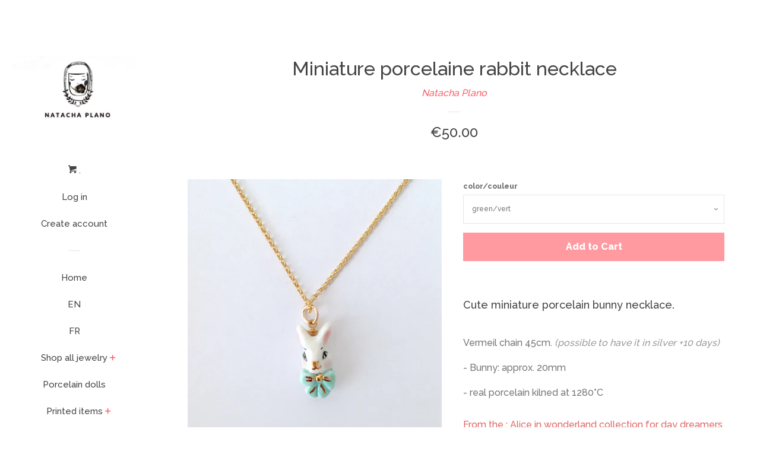

--- FILE ---
content_type: text/html; charset=utf-8
request_url: https://natachaplano.com/products/miniature-porcelaine-rabbit-necklace-collier-mini-lapin-en-porcelaine
body_size: 18391
content:
<!doctype html>
<!--[if lt IE 7]><html class="no-js lt-ie9 lt-ie8 lt-ie7" lang="en"> <![endif]-->
<!--[if IE 7]><html class="no-js lt-ie9 lt-ie8" lang="en"> <![endif]-->
<!--[if IE 8]><html class="no-js lt-ie9" lang="en"> <![endif]-->
<!--[if IE 9 ]><html class="ie9 no-js"> <![endif]-->
<!--[if (gt IE 9)|!(IE)]><!--> <html class="no-js"> <!--<![endif]-->
<head>
  <meta name="p:domain_verify" content="9acff7965bbc9335af306bc3e96fc0bf"/>

  <!-- Basic page needs ================================================== -->
  <meta charset="utf-8">
  <meta http-equiv="X-UA-Compatible" content="IE=edge,chrome=1">

  
  <link rel="shortcut icon" href="//natachaplano.com/cdn/shop/files/brche-lapin-mignon-3_32x32.JPG?v=1615923420" type="image/png" />
  

  <!-- Title and description ================================================== -->
  <title>
  Miniature porcelaine rabbit necklace .. collier mini lapin en porcelai &ndash; Natacha Plano
  </title>

  
  <meta name="description" content="Cute miniature porcelain bunny necklace. Vermeil chain 45cm. (possible to have it in silver +10 days) - Bunny: approx. 20mm - real porcelain kilned at 1280°C From the : Alice in wonderland collection for day dreamers .. Tout mignon collier mini lapin en porcelaine. Chaîne vermeil 45cm   (possible en argenté + 10 jours)">
  

  <!-- Social meta ================================================== -->
  
<meta property="og:site_name" content="Natacha Plano">

  <!-- Product  -->
  <meta property="og:type" content="product">
  <meta property="og:title" content="Miniature porcelaine rabbit necklace .. collier mini lapin en porcelaine">
  <meta property="og:description" content="Cute miniature porcelain bunny necklace.
Vermeil chain 45cm. (possible to have it in silver +10 days)
- Bunny: approx. 20mm
- real porcelain kilned at 1280°C From the : Alice in wonderland collection for day dreamers
..
Tout mignon collier mini lapin en porcelaine.
Chaîne vermeil 45cm   (possible en argenté + 10 jours)
- Lapin: approx.20 mm 
- véritable porcelaine (cuisson 1280°C)
De la collection: Alice au Pays des Merveilles pour les rêveuses à temps plein
....">
  
    <meta property="og:image" content="http://natachaplano.com/cdn/shop/products/571A8B1A-09BF-49C6-B9FD-938C964888DB_grande.jpg?v=1615641578">
    <meta property="og:image:secure_url" content="https://natachaplano.com/cdn/shop/products/571A8B1A-09BF-49C6-B9FD-938C964888DB_grande.jpg?v=1615641578">
  
    <meta property="og:image" content="http://natachaplano.com/cdn/shop/products/lapin-collier-natachaplano_grande.JPG?v=1615641578">
    <meta property="og:image:secure_url" content="https://natachaplano.com/cdn/shop/products/lapin-collier-natachaplano_grande.JPG?v=1615641578">
  
    <meta property="og:image" content="http://natachaplano.com/cdn/shop/products/AL1021_grande.jpg?v=1615641578">
    <meta property="og:image:secure_url" content="https://natachaplano.com/cdn/shop/products/AL1021_grande.jpg?v=1615641578">
  
  <meta property="og:price:amount" content="50.00">
  <meta property="og:price:currency" content="EUR">



  <meta property="og:url" content="https://natachaplano.com/products/miniature-porcelaine-rabbit-necklace-collier-mini-lapin-en-porcelaine">






  <meta name="twitter:card" content="summary">



  <meta name="twitter:title" content="Miniature porcelaine rabbit necklace .. collier mini lapin en porcelaine">
  <meta name="twitter:description" content="Cute miniature porcelain bunny necklace.
Vermeil chain 45cm. (possible to have it in silver +10 days)
- Bunny: approx. 20mm
- real porcelain kilned at 1280°C From the : Alice in wonderland collection ">



  <!-- Helpers ================================================== -->
  <link rel="canonical" href="https://natachaplano.com/products/miniature-porcelaine-rabbit-necklace-collier-mini-lapin-en-porcelaine">
  <meta name="viewport" content="width=device-width, initial-scale=1, shrink-to-fit=no">

  
    <!-- Ajaxify Cart Plugin ================================================== -->
    <link href="//natachaplano.com/cdn/shop/t/2/assets/ajaxify.scss.css?v=119940873034851235861483124336" rel="stylesheet" type="text/css" media="all" />
  

  <!-- CSS ================================================== -->
  <link href="//natachaplano.com/cdn/shop/t/2/assets/timber.scss.css?v=30649257531819328201697205978" rel="stylesheet" type="text/css" media="all" />
  
  
  
  <link href="//fonts.googleapis.com/css?family=Raleway:500,800" rel="stylesheet" type="text/css" media="all" />


  




  <script>
    window.theme = window.theme || {};

    var theme = {
      cartType: 'drawer',
      moneyFormat: "€{{amount}}",
      currentTemplate: 'product',
      variables: {
        mediaQuerySmall: 'screen and (max-width: 480px)',
        bpSmall: false
      }
    }
  </script>

  <!-- Header hook for plugins ================================================== -->
  <script>window.performance && window.performance.mark && window.performance.mark('shopify.content_for_header.start');</script><meta id="shopify-digital-wallet" name="shopify-digital-wallet" content="/16847701/digital_wallets/dialog">
<meta name="shopify-checkout-api-token" content="ef5599dc58558a6a7969210987109afe">
<meta id="in-context-paypal-metadata" data-shop-id="16847701" data-venmo-supported="false" data-environment="production" data-locale="en_US" data-paypal-v4="true" data-currency="EUR">
<link rel="alternate" type="application/json+oembed" href="https://natachaplano.com/products/miniature-porcelaine-rabbit-necklace-collier-mini-lapin-en-porcelaine.oembed">
<script async="async" src="/checkouts/internal/preloads.js?locale=en-FR"></script>
<link rel="preconnect" href="https://shop.app" crossorigin="anonymous">
<script async="async" src="https://shop.app/checkouts/internal/preloads.js?locale=en-FR&shop_id=16847701" crossorigin="anonymous"></script>
<script id="apple-pay-shop-capabilities" type="application/json">{"shopId":16847701,"countryCode":"FR","currencyCode":"EUR","merchantCapabilities":["supports3DS"],"merchantId":"gid:\/\/shopify\/Shop\/16847701","merchantName":"Natacha Plano","requiredBillingContactFields":["postalAddress","email"],"requiredShippingContactFields":["postalAddress","email"],"shippingType":"shipping","supportedNetworks":["visa","masterCard","amex","maestro"],"total":{"type":"pending","label":"Natacha Plano","amount":"1.00"},"shopifyPaymentsEnabled":true,"supportsSubscriptions":true}</script>
<script id="shopify-features" type="application/json">{"accessToken":"ef5599dc58558a6a7969210987109afe","betas":["rich-media-storefront-analytics"],"domain":"natachaplano.com","predictiveSearch":true,"shopId":16847701,"locale":"en"}</script>
<script>var Shopify = Shopify || {};
Shopify.shop = "natacha-plano.myshopify.com";
Shopify.locale = "en";
Shopify.currency = {"active":"EUR","rate":"1.0"};
Shopify.country = "FR";
Shopify.theme = {"name":"pop","id":130848193,"schema_name":"Pop","schema_version":"3.0.4","theme_store_id":719,"role":"main"};
Shopify.theme.handle = "null";
Shopify.theme.style = {"id":null,"handle":null};
Shopify.cdnHost = "natachaplano.com/cdn";
Shopify.routes = Shopify.routes || {};
Shopify.routes.root = "/";</script>
<script type="module">!function(o){(o.Shopify=o.Shopify||{}).modules=!0}(window);</script>
<script>!function(o){function n(){var o=[];function n(){o.push(Array.prototype.slice.apply(arguments))}return n.q=o,n}var t=o.Shopify=o.Shopify||{};t.loadFeatures=n(),t.autoloadFeatures=n()}(window);</script>
<script>
  window.ShopifyPay = window.ShopifyPay || {};
  window.ShopifyPay.apiHost = "shop.app\/pay";
  window.ShopifyPay.redirectState = null;
</script>
<script id="shop-js-analytics" type="application/json">{"pageType":"product"}</script>
<script defer="defer" async type="module" src="//natachaplano.com/cdn/shopifycloud/shop-js/modules/v2/client.init-shop-cart-sync_IZsNAliE.en.esm.js"></script>
<script defer="defer" async type="module" src="//natachaplano.com/cdn/shopifycloud/shop-js/modules/v2/chunk.common_0OUaOowp.esm.js"></script>
<script type="module">
  await import("//natachaplano.com/cdn/shopifycloud/shop-js/modules/v2/client.init-shop-cart-sync_IZsNAliE.en.esm.js");
await import("//natachaplano.com/cdn/shopifycloud/shop-js/modules/v2/chunk.common_0OUaOowp.esm.js");

  window.Shopify.SignInWithShop?.initShopCartSync?.({"fedCMEnabled":true,"windoidEnabled":true});

</script>
<script>
  window.Shopify = window.Shopify || {};
  if (!window.Shopify.featureAssets) window.Shopify.featureAssets = {};
  window.Shopify.featureAssets['shop-js'] = {"shop-cart-sync":["modules/v2/client.shop-cart-sync_DLOhI_0X.en.esm.js","modules/v2/chunk.common_0OUaOowp.esm.js"],"init-fed-cm":["modules/v2/client.init-fed-cm_C6YtU0w6.en.esm.js","modules/v2/chunk.common_0OUaOowp.esm.js"],"shop-button":["modules/v2/client.shop-button_BCMx7GTG.en.esm.js","modules/v2/chunk.common_0OUaOowp.esm.js"],"shop-cash-offers":["modules/v2/client.shop-cash-offers_BT26qb5j.en.esm.js","modules/v2/chunk.common_0OUaOowp.esm.js","modules/v2/chunk.modal_CGo_dVj3.esm.js"],"init-windoid":["modules/v2/client.init-windoid_B9PkRMql.en.esm.js","modules/v2/chunk.common_0OUaOowp.esm.js"],"init-shop-email-lookup-coordinator":["modules/v2/client.init-shop-email-lookup-coordinator_DZkqjsbU.en.esm.js","modules/v2/chunk.common_0OUaOowp.esm.js"],"shop-toast-manager":["modules/v2/client.shop-toast-manager_Di2EnuM7.en.esm.js","modules/v2/chunk.common_0OUaOowp.esm.js"],"shop-login-button":["modules/v2/client.shop-login-button_BtqW_SIO.en.esm.js","modules/v2/chunk.common_0OUaOowp.esm.js","modules/v2/chunk.modal_CGo_dVj3.esm.js"],"avatar":["modules/v2/client.avatar_BTnouDA3.en.esm.js"],"pay-button":["modules/v2/client.pay-button_CWa-C9R1.en.esm.js","modules/v2/chunk.common_0OUaOowp.esm.js"],"init-shop-cart-sync":["modules/v2/client.init-shop-cart-sync_IZsNAliE.en.esm.js","modules/v2/chunk.common_0OUaOowp.esm.js"],"init-customer-accounts":["modules/v2/client.init-customer-accounts_DenGwJTU.en.esm.js","modules/v2/client.shop-login-button_BtqW_SIO.en.esm.js","modules/v2/chunk.common_0OUaOowp.esm.js","modules/v2/chunk.modal_CGo_dVj3.esm.js"],"init-shop-for-new-customer-accounts":["modules/v2/client.init-shop-for-new-customer-accounts_JdHXxpS9.en.esm.js","modules/v2/client.shop-login-button_BtqW_SIO.en.esm.js","modules/v2/chunk.common_0OUaOowp.esm.js","modules/v2/chunk.modal_CGo_dVj3.esm.js"],"init-customer-accounts-sign-up":["modules/v2/client.init-customer-accounts-sign-up_D6__K_p8.en.esm.js","modules/v2/client.shop-login-button_BtqW_SIO.en.esm.js","modules/v2/chunk.common_0OUaOowp.esm.js","modules/v2/chunk.modal_CGo_dVj3.esm.js"],"checkout-modal":["modules/v2/client.checkout-modal_C_ZQDY6s.en.esm.js","modules/v2/chunk.common_0OUaOowp.esm.js","modules/v2/chunk.modal_CGo_dVj3.esm.js"],"shop-follow-button":["modules/v2/client.shop-follow-button_XetIsj8l.en.esm.js","modules/v2/chunk.common_0OUaOowp.esm.js","modules/v2/chunk.modal_CGo_dVj3.esm.js"],"lead-capture":["modules/v2/client.lead-capture_DvA72MRN.en.esm.js","modules/v2/chunk.common_0OUaOowp.esm.js","modules/v2/chunk.modal_CGo_dVj3.esm.js"],"shop-login":["modules/v2/client.shop-login_ClXNxyh6.en.esm.js","modules/v2/chunk.common_0OUaOowp.esm.js","modules/v2/chunk.modal_CGo_dVj3.esm.js"],"payment-terms":["modules/v2/client.payment-terms_CNlwjfZz.en.esm.js","modules/v2/chunk.common_0OUaOowp.esm.js","modules/v2/chunk.modal_CGo_dVj3.esm.js"]};
</script>
<script>(function() {
  var isLoaded = false;
  function asyncLoad() {
    if (isLoaded) return;
    isLoaded = true;
    var urls = ["https:\/\/chimpstatic.com\/mcjs-connected\/js\/users\/ea1f54f9a43406722df1bcc94\/77c90e16c54511e1b1d2b7350.js?shop=natacha-plano.myshopify.com","https:\/\/a.mailmunch.co\/widgets\/site-364067-cfc14148339ae9932cbba2ffe4b57d2e374c9e70.js?shop=natacha-plano.myshopify.com","https:\/\/cdn.recapture.io\/sdk\/v1\/shopify-recapture.min.js?api_key=m5hsnefe\u0026shop=natacha-plano.myshopify.com","https:\/\/cdn.hextom.com\/js\/quickannouncementbar.js?shop=natacha-plano.myshopify.com"];
    for (var i = 0; i < urls.length; i++) {
      var s = document.createElement('script');
      s.type = 'text/javascript';
      s.async = true;
      s.src = urls[i];
      var x = document.getElementsByTagName('script')[0];
      x.parentNode.insertBefore(s, x);
    }
  };
  if(window.attachEvent) {
    window.attachEvent('onload', asyncLoad);
  } else {
    window.addEventListener('load', asyncLoad, false);
  }
})();</script>
<script id="__st">var __st={"a":16847701,"offset":3600,"reqid":"a2a151c0-41f9-4f50-b2fb-8e59a452adb1-1768371470","pageurl":"natachaplano.com\/products\/miniature-porcelaine-rabbit-necklace-collier-mini-lapin-en-porcelaine","u":"eea581fb7fb7","p":"product","rtyp":"product","rid":2258370854971};</script>
<script>window.ShopifyPaypalV4VisibilityTracking = true;</script>
<script id="captcha-bootstrap">!function(){'use strict';const t='contact',e='account',n='new_comment',o=[[t,t],['blogs',n],['comments',n],[t,'customer']],c=[[e,'customer_login'],[e,'guest_login'],[e,'recover_customer_password'],[e,'create_customer']],r=t=>t.map((([t,e])=>`form[action*='/${t}']:not([data-nocaptcha='true']) input[name='form_type'][value='${e}']`)).join(','),a=t=>()=>t?[...document.querySelectorAll(t)].map((t=>t.form)):[];function s(){const t=[...o],e=r(t);return a(e)}const i='password',u='form_key',d=['recaptcha-v3-token','g-recaptcha-response','h-captcha-response',i],f=()=>{try{return window.sessionStorage}catch{return}},m='__shopify_v',_=t=>t.elements[u];function p(t,e,n=!1){try{const o=window.sessionStorage,c=JSON.parse(o.getItem(e)),{data:r}=function(t){const{data:e,action:n}=t;return t[m]||n?{data:e,action:n}:{data:t,action:n}}(c);for(const[e,n]of Object.entries(r))t.elements[e]&&(t.elements[e].value=n);n&&o.removeItem(e)}catch(o){console.error('form repopulation failed',{error:o})}}const l='form_type',E='cptcha';function T(t){t.dataset[E]=!0}const w=window,h=w.document,L='Shopify',v='ce_forms',y='captcha';let A=!1;((t,e)=>{const n=(g='f06e6c50-85a8-45c8-87d0-21a2b65856fe',I='https://cdn.shopify.com/shopifycloud/storefront-forms-hcaptcha/ce_storefront_forms_captcha_hcaptcha.v1.5.2.iife.js',D={infoText:'Protected by hCaptcha',privacyText:'Privacy',termsText:'Terms'},(t,e,n)=>{const o=w[L][v],c=o.bindForm;if(c)return c(t,g,e,D).then(n);var r;o.q.push([[t,g,e,D],n]),r=I,A||(h.body.append(Object.assign(h.createElement('script'),{id:'captcha-provider',async:!0,src:r})),A=!0)});var g,I,D;w[L]=w[L]||{},w[L][v]=w[L][v]||{},w[L][v].q=[],w[L][y]=w[L][y]||{},w[L][y].protect=function(t,e){n(t,void 0,e),T(t)},Object.freeze(w[L][y]),function(t,e,n,w,h,L){const[v,y,A,g]=function(t,e,n){const i=e?o:[],u=t?c:[],d=[...i,...u],f=r(d),m=r(i),_=r(d.filter((([t,e])=>n.includes(e))));return[a(f),a(m),a(_),s()]}(w,h,L),I=t=>{const e=t.target;return e instanceof HTMLFormElement?e:e&&e.form},D=t=>v().includes(t);t.addEventListener('submit',(t=>{const e=I(t);if(!e)return;const n=D(e)&&!e.dataset.hcaptchaBound&&!e.dataset.recaptchaBound,o=_(e),c=g().includes(e)&&(!o||!o.value);(n||c)&&t.preventDefault(),c&&!n&&(function(t){try{if(!f())return;!function(t){const e=f();if(!e)return;const n=_(t);if(!n)return;const o=n.value;o&&e.removeItem(o)}(t);const e=Array.from(Array(32),(()=>Math.random().toString(36)[2])).join('');!function(t,e){_(t)||t.append(Object.assign(document.createElement('input'),{type:'hidden',name:u})),t.elements[u].value=e}(t,e),function(t,e){const n=f();if(!n)return;const o=[...t.querySelectorAll(`input[type='${i}']`)].map((({name:t})=>t)),c=[...d,...o],r={};for(const[a,s]of new FormData(t).entries())c.includes(a)||(r[a]=s);n.setItem(e,JSON.stringify({[m]:1,action:t.action,data:r}))}(t,e)}catch(e){console.error('failed to persist form',e)}}(e),e.submit())}));const S=(t,e)=>{t&&!t.dataset[E]&&(n(t,e.some((e=>e===t))),T(t))};for(const o of['focusin','change'])t.addEventListener(o,(t=>{const e=I(t);D(e)&&S(e,y())}));const B=e.get('form_key'),M=e.get(l),P=B&&M;t.addEventListener('DOMContentLoaded',(()=>{const t=y();if(P)for(const e of t)e.elements[l].value===M&&p(e,B);[...new Set([...A(),...v().filter((t=>'true'===t.dataset.shopifyCaptcha))])].forEach((e=>S(e,t)))}))}(h,new URLSearchParams(w.location.search),n,t,e,['guest_login'])})(!0,!0)}();</script>
<script integrity="sha256-4kQ18oKyAcykRKYeNunJcIwy7WH5gtpwJnB7kiuLZ1E=" data-source-attribution="shopify.loadfeatures" defer="defer" src="//natachaplano.com/cdn/shopifycloud/storefront/assets/storefront/load_feature-a0a9edcb.js" crossorigin="anonymous"></script>
<script crossorigin="anonymous" defer="defer" src="//natachaplano.com/cdn/shopifycloud/storefront/assets/shopify_pay/storefront-65b4c6d7.js?v=20250812"></script>
<script data-source-attribution="shopify.dynamic_checkout.dynamic.init">var Shopify=Shopify||{};Shopify.PaymentButton=Shopify.PaymentButton||{isStorefrontPortableWallets:!0,init:function(){window.Shopify.PaymentButton.init=function(){};var t=document.createElement("script");t.src="https://natachaplano.com/cdn/shopifycloud/portable-wallets/latest/portable-wallets.en.js",t.type="module",document.head.appendChild(t)}};
</script>
<script data-source-attribution="shopify.dynamic_checkout.buyer_consent">
  function portableWalletsHideBuyerConsent(e){var t=document.getElementById("shopify-buyer-consent"),n=document.getElementById("shopify-subscription-policy-button");t&&n&&(t.classList.add("hidden"),t.setAttribute("aria-hidden","true"),n.removeEventListener("click",e))}function portableWalletsShowBuyerConsent(e){var t=document.getElementById("shopify-buyer-consent"),n=document.getElementById("shopify-subscription-policy-button");t&&n&&(t.classList.remove("hidden"),t.removeAttribute("aria-hidden"),n.addEventListener("click",e))}window.Shopify?.PaymentButton&&(window.Shopify.PaymentButton.hideBuyerConsent=portableWalletsHideBuyerConsent,window.Shopify.PaymentButton.showBuyerConsent=portableWalletsShowBuyerConsent);
</script>
<script data-source-attribution="shopify.dynamic_checkout.cart.bootstrap">document.addEventListener("DOMContentLoaded",(function(){function t(){return document.querySelector("shopify-accelerated-checkout-cart, shopify-accelerated-checkout")}if(t())Shopify.PaymentButton.init();else{new MutationObserver((function(e,n){t()&&(Shopify.PaymentButton.init(),n.disconnect())})).observe(document.body,{childList:!0,subtree:!0})}}));
</script>
<link id="shopify-accelerated-checkout-styles" rel="stylesheet" media="screen" href="https://natachaplano.com/cdn/shopifycloud/portable-wallets/latest/accelerated-checkout-backwards-compat.css" crossorigin="anonymous">
<style id="shopify-accelerated-checkout-cart">
        #shopify-buyer-consent {
  margin-top: 1em;
  display: inline-block;
  width: 100%;
}

#shopify-buyer-consent.hidden {
  display: none;
}

#shopify-subscription-policy-button {
  background: none;
  border: none;
  padding: 0;
  text-decoration: underline;
  font-size: inherit;
  cursor: pointer;
}

#shopify-subscription-policy-button::before {
  box-shadow: none;
}

      </style>

<script>window.performance && window.performance.mark && window.performance.mark('shopify.content_for_header.end');</script>

  

<!--[if lt IE 9]>
<script src="//cdnjs.cloudflare.com/ajax/libs/html5shiv/3.7.2/html5shiv.min.js" type="text/javascript"></script>
<script src="//natachaplano.com/cdn/shop/t/2/assets/respond.min.js?v=52248677837542619231483124334" type="text/javascript"></script>
<link href="//natachaplano.com/cdn/shop/t/2/assets/respond-proxy.html" id="respond-proxy" rel="respond-proxy" />
<link href="//natachaplano.com/search?q=a51b78c9cca48509d12d98ec64fb47ee" id="respond-redirect" rel="respond-redirect" />
<script src="//natachaplano.com/search?q=a51b78c9cca48509d12d98ec64fb47ee" type="text/javascript"></script>
<![endif]-->


  <!--[if (gt IE 9)|!(IE)]><!--><script src="//natachaplano.com/cdn/shop/t/2/assets/theme.js?v=158993912566457109391488405248" defer="defer"></script><!--<![endif]-->
  <!--[if lte IE 9]><script src="//natachaplano.com/cdn/shop/t/2/assets/theme.js?v=158993912566457109391488405248"></script><![endif]-->

  
  

  
  <script src="//ajax.googleapis.com/ajax/libs/jquery/2.2.3/jquery.min.js" type="text/javascript"></script>
  <script src="//natachaplano.com/cdn/shop/t/2/assets/modernizr.min.js?v=520786850485634651483124334" type="text/javascript"></script>

<!-- Multilingualizer v3.91 -->
<!-- Copyright Matiogi Ltd 2016, author Dave Hilditch -->
<!-- License: GPL 3 -->

<script>var mllanguages = []; mllanguages["English"] = 0; mllanguages["French"] = 1; 	
</script>
<script src="//www.multilingualizer.com/mlcode/multilingualizer.js?v=3.91"></script>
<script>
var mltextblockboundary = '....';
</script>
<style>
  #multilingualizerloadingscreen {
    position:fixed;
    width:100%;
      height:100%;
    background-color:white;
    background-repeat:no-repeat;
    background-position:center, bottom right;
    z-index:99999999;
	top:0px;
	left:0px;
  }
  #multilingualizerloadingscreen.loaded {
    display:none;
  }	
</style>

	<link href="https://monorail-edge.shopifysvc.com" rel="dns-prefetch">
<script>(function(){if ("sendBeacon" in navigator && "performance" in window) {try {var session_token_from_headers = performance.getEntriesByType('navigation')[0].serverTiming.find(x => x.name == '_s').description;} catch {var session_token_from_headers = undefined;}var session_cookie_matches = document.cookie.match(/_shopify_s=([^;]*)/);var session_token_from_cookie = session_cookie_matches && session_cookie_matches.length === 2 ? session_cookie_matches[1] : "";var session_token = session_token_from_headers || session_token_from_cookie || "";function handle_abandonment_event(e) {var entries = performance.getEntries().filter(function(entry) {return /monorail-edge.shopifysvc.com/.test(entry.name);});if (!window.abandonment_tracked && entries.length === 0) {window.abandonment_tracked = true;var currentMs = Date.now();var navigation_start = performance.timing.navigationStart;var payload = {shop_id: 16847701,url: window.location.href,navigation_start,duration: currentMs - navigation_start,session_token,page_type: "product"};window.navigator.sendBeacon("https://monorail-edge.shopifysvc.com/v1/produce", JSON.stringify({schema_id: "online_store_buyer_site_abandonment/1.1",payload: payload,metadata: {event_created_at_ms: currentMs,event_sent_at_ms: currentMs}}));}}window.addEventListener('pagehide', handle_abandonment_event);}}());</script>
<script id="web-pixels-manager-setup">(function e(e,d,r,n,o){if(void 0===o&&(o={}),!Boolean(null===(a=null===(i=window.Shopify)||void 0===i?void 0:i.analytics)||void 0===a?void 0:a.replayQueue)){var i,a;window.Shopify=window.Shopify||{};var t=window.Shopify;t.analytics=t.analytics||{};var s=t.analytics;s.replayQueue=[],s.publish=function(e,d,r){return s.replayQueue.push([e,d,r]),!0};try{self.performance.mark("wpm:start")}catch(e){}var l=function(){var e={modern:/Edge?\/(1{2}[4-9]|1[2-9]\d|[2-9]\d{2}|\d{4,})\.\d+(\.\d+|)|Firefox\/(1{2}[4-9]|1[2-9]\d|[2-9]\d{2}|\d{4,})\.\d+(\.\d+|)|Chrom(ium|e)\/(9{2}|\d{3,})\.\d+(\.\d+|)|(Maci|X1{2}).+ Version\/(15\.\d+|(1[6-9]|[2-9]\d|\d{3,})\.\d+)([,.]\d+|)( \(\w+\)|)( Mobile\/\w+|) Safari\/|Chrome.+OPR\/(9{2}|\d{3,})\.\d+\.\d+|(CPU[ +]OS|iPhone[ +]OS|CPU[ +]iPhone|CPU IPhone OS|CPU iPad OS)[ +]+(15[._]\d+|(1[6-9]|[2-9]\d|\d{3,})[._]\d+)([._]\d+|)|Android:?[ /-](13[3-9]|1[4-9]\d|[2-9]\d{2}|\d{4,})(\.\d+|)(\.\d+|)|Android.+Firefox\/(13[5-9]|1[4-9]\d|[2-9]\d{2}|\d{4,})\.\d+(\.\d+|)|Android.+Chrom(ium|e)\/(13[3-9]|1[4-9]\d|[2-9]\d{2}|\d{4,})\.\d+(\.\d+|)|SamsungBrowser\/([2-9]\d|\d{3,})\.\d+/,legacy:/Edge?\/(1[6-9]|[2-9]\d|\d{3,})\.\d+(\.\d+|)|Firefox\/(5[4-9]|[6-9]\d|\d{3,})\.\d+(\.\d+|)|Chrom(ium|e)\/(5[1-9]|[6-9]\d|\d{3,})\.\d+(\.\d+|)([\d.]+$|.*Safari\/(?![\d.]+ Edge\/[\d.]+$))|(Maci|X1{2}).+ Version\/(10\.\d+|(1[1-9]|[2-9]\d|\d{3,})\.\d+)([,.]\d+|)( \(\w+\)|)( Mobile\/\w+|) Safari\/|Chrome.+OPR\/(3[89]|[4-9]\d|\d{3,})\.\d+\.\d+|(CPU[ +]OS|iPhone[ +]OS|CPU[ +]iPhone|CPU IPhone OS|CPU iPad OS)[ +]+(10[._]\d+|(1[1-9]|[2-9]\d|\d{3,})[._]\d+)([._]\d+|)|Android:?[ /-](13[3-9]|1[4-9]\d|[2-9]\d{2}|\d{4,})(\.\d+|)(\.\d+|)|Mobile Safari.+OPR\/([89]\d|\d{3,})\.\d+\.\d+|Android.+Firefox\/(13[5-9]|1[4-9]\d|[2-9]\d{2}|\d{4,})\.\d+(\.\d+|)|Android.+Chrom(ium|e)\/(13[3-9]|1[4-9]\d|[2-9]\d{2}|\d{4,})\.\d+(\.\d+|)|Android.+(UC? ?Browser|UCWEB|U3)[ /]?(15\.([5-9]|\d{2,})|(1[6-9]|[2-9]\d|\d{3,})\.\d+)\.\d+|SamsungBrowser\/(5\.\d+|([6-9]|\d{2,})\.\d+)|Android.+MQ{2}Browser\/(14(\.(9|\d{2,})|)|(1[5-9]|[2-9]\d|\d{3,})(\.\d+|))(\.\d+|)|K[Aa][Ii]OS\/(3\.\d+|([4-9]|\d{2,})\.\d+)(\.\d+|)/},d=e.modern,r=e.legacy,n=navigator.userAgent;return n.match(d)?"modern":n.match(r)?"legacy":"unknown"}(),u="modern"===l?"modern":"legacy",c=(null!=n?n:{modern:"",legacy:""})[u],f=function(e){return[e.baseUrl,"/wpm","/b",e.hashVersion,"modern"===e.buildTarget?"m":"l",".js"].join("")}({baseUrl:d,hashVersion:r,buildTarget:u}),m=function(e){var d=e.version,r=e.bundleTarget,n=e.surface,o=e.pageUrl,i=e.monorailEndpoint;return{emit:function(e){var a=e.status,t=e.errorMsg,s=(new Date).getTime(),l=JSON.stringify({metadata:{event_sent_at_ms:s},events:[{schema_id:"web_pixels_manager_load/3.1",payload:{version:d,bundle_target:r,page_url:o,status:a,surface:n,error_msg:t},metadata:{event_created_at_ms:s}}]});if(!i)return console&&console.warn&&console.warn("[Web Pixels Manager] No Monorail endpoint provided, skipping logging."),!1;try{return self.navigator.sendBeacon.bind(self.navigator)(i,l)}catch(e){}var u=new XMLHttpRequest;try{return u.open("POST",i,!0),u.setRequestHeader("Content-Type","text/plain"),u.send(l),!0}catch(e){return console&&console.warn&&console.warn("[Web Pixels Manager] Got an unhandled error while logging to Monorail."),!1}}}}({version:r,bundleTarget:l,surface:e.surface,pageUrl:self.location.href,monorailEndpoint:e.monorailEndpoint});try{o.browserTarget=l,function(e){var d=e.src,r=e.async,n=void 0===r||r,o=e.onload,i=e.onerror,a=e.sri,t=e.scriptDataAttributes,s=void 0===t?{}:t,l=document.createElement("script"),u=document.querySelector("head"),c=document.querySelector("body");if(l.async=n,l.src=d,a&&(l.integrity=a,l.crossOrigin="anonymous"),s)for(var f in s)if(Object.prototype.hasOwnProperty.call(s,f))try{l.dataset[f]=s[f]}catch(e){}if(o&&l.addEventListener("load",o),i&&l.addEventListener("error",i),u)u.appendChild(l);else{if(!c)throw new Error("Did not find a head or body element to append the script");c.appendChild(l)}}({src:f,async:!0,onload:function(){if(!function(){var e,d;return Boolean(null===(d=null===(e=window.Shopify)||void 0===e?void 0:e.analytics)||void 0===d?void 0:d.initialized)}()){var d=window.webPixelsManager.init(e)||void 0;if(d){var r=window.Shopify.analytics;r.replayQueue.forEach((function(e){var r=e[0],n=e[1],o=e[2];d.publishCustomEvent(r,n,o)})),r.replayQueue=[],r.publish=d.publishCustomEvent,r.visitor=d.visitor,r.initialized=!0}}},onerror:function(){return m.emit({status:"failed",errorMsg:"".concat(f," has failed to load")})},sri:function(e){var d=/^sha384-[A-Za-z0-9+/=]+$/;return"string"==typeof e&&d.test(e)}(c)?c:"",scriptDataAttributes:o}),m.emit({status:"loading"})}catch(e){m.emit({status:"failed",errorMsg:(null==e?void 0:e.message)||"Unknown error"})}}})({shopId: 16847701,storefrontBaseUrl: "https://natachaplano.com",extensionsBaseUrl: "https://extensions.shopifycdn.com/cdn/shopifycloud/web-pixels-manager",monorailEndpoint: "https://monorail-edge.shopifysvc.com/unstable/produce_batch",surface: "storefront-renderer",enabledBetaFlags: ["2dca8a86","a0d5f9d2"],webPixelsConfigList: [{"id":"192282948","configuration":"{\"tagID\":\"2614360425384\"}","eventPayloadVersion":"v1","runtimeContext":"STRICT","scriptVersion":"18031546ee651571ed29edbe71a3550b","type":"APP","apiClientId":3009811,"privacyPurposes":["ANALYTICS","MARKETING","SALE_OF_DATA"],"dataSharingAdjustments":{"protectedCustomerApprovalScopes":["read_customer_address","read_customer_email","read_customer_name","read_customer_personal_data","read_customer_phone"]}},{"id":"157679940","eventPayloadVersion":"v1","runtimeContext":"LAX","scriptVersion":"1","type":"CUSTOM","privacyPurposes":["MARKETING"],"name":"Meta pixel (migrated)"},{"id":"172589380","eventPayloadVersion":"v1","runtimeContext":"LAX","scriptVersion":"1","type":"CUSTOM","privacyPurposes":["ANALYTICS"],"name":"Google Analytics tag (migrated)"},{"id":"shopify-app-pixel","configuration":"{}","eventPayloadVersion":"v1","runtimeContext":"STRICT","scriptVersion":"0450","apiClientId":"shopify-pixel","type":"APP","privacyPurposes":["ANALYTICS","MARKETING"]},{"id":"shopify-custom-pixel","eventPayloadVersion":"v1","runtimeContext":"LAX","scriptVersion":"0450","apiClientId":"shopify-pixel","type":"CUSTOM","privacyPurposes":["ANALYTICS","MARKETING"]}],isMerchantRequest: false,initData: {"shop":{"name":"Natacha Plano","paymentSettings":{"currencyCode":"EUR"},"myshopifyDomain":"natacha-plano.myshopify.com","countryCode":"FR","storefrontUrl":"https:\/\/natachaplano.com"},"customer":null,"cart":null,"checkout":null,"productVariants":[{"price":{"amount":50.0,"currencyCode":"EUR"},"product":{"title":"Miniature porcelaine rabbit necklace .. collier mini lapin en porcelaine","vendor":"Natacha Plano","id":"2258370854971","untranslatedTitle":"Miniature porcelaine rabbit necklace .. collier mini lapin en porcelaine","url":"\/products\/miniature-porcelaine-rabbit-necklace-collier-mini-lapin-en-porcelaine","type":"necklaces"},"id":"30249776775227","image":{"src":"\/\/natachaplano.com\/cdn\/shop\/products\/lapin-collier-natachaplano.JPG?v=1615641578"},"sku":"","title":"green\/vert","untranslatedTitle":"green\/vert"},{"price":{"amount":50.0,"currencyCode":"EUR"},"product":{"title":"Miniature porcelaine rabbit necklace .. collier mini lapin en porcelaine","vendor":"Natacha Plano","id":"2258370854971","untranslatedTitle":"Miniature porcelaine rabbit necklace .. collier mini lapin en porcelaine","url":"\/products\/miniature-porcelaine-rabbit-necklace-collier-mini-lapin-en-porcelaine","type":"necklaces"},"id":"30249776807995","image":{"src":"\/\/natachaplano.com\/cdn\/shop\/products\/AL1021.jpg?v=1615641578"},"sku":"","title":"pink\/rose","untranslatedTitle":"pink\/rose"},{"price":{"amount":50.0,"currencyCode":"EUR"},"product":{"title":"Miniature porcelaine rabbit necklace .. collier mini lapin en porcelaine","vendor":"Natacha Plano","id":"2258370854971","untranslatedTitle":"Miniature porcelaine rabbit necklace .. collier mini lapin en porcelaine","url":"\/products\/miniature-porcelaine-rabbit-necklace-collier-mini-lapin-en-porcelaine","type":"necklaces"},"id":"30273291649083","image":{"src":"\/\/natachaplano.com\/cdn\/shop\/products\/collier-lapin-noir.jpg?v=1615641576"},"sku":"","title":"black\/noir","untranslatedTitle":"black\/noir"}],"purchasingCompany":null},},"https://natachaplano.com/cdn","7cecd0b6w90c54c6cpe92089d5m57a67346",{"modern":"","legacy":""},{"shopId":"16847701","storefrontBaseUrl":"https:\/\/natachaplano.com","extensionBaseUrl":"https:\/\/extensions.shopifycdn.com\/cdn\/shopifycloud\/web-pixels-manager","surface":"storefront-renderer","enabledBetaFlags":"[\"2dca8a86\", \"a0d5f9d2\"]","isMerchantRequest":"false","hashVersion":"7cecd0b6w90c54c6cpe92089d5m57a67346","publish":"custom","events":"[[\"page_viewed\",{}],[\"product_viewed\",{\"productVariant\":{\"price\":{\"amount\":50.0,\"currencyCode\":\"EUR\"},\"product\":{\"title\":\"Miniature porcelaine rabbit necklace .. collier mini lapin en porcelaine\",\"vendor\":\"Natacha Plano\",\"id\":\"2258370854971\",\"untranslatedTitle\":\"Miniature porcelaine rabbit necklace .. collier mini lapin en porcelaine\",\"url\":\"\/products\/miniature-porcelaine-rabbit-necklace-collier-mini-lapin-en-porcelaine\",\"type\":\"necklaces\"},\"id\":\"30249776775227\",\"image\":{\"src\":\"\/\/natachaplano.com\/cdn\/shop\/products\/lapin-collier-natachaplano.JPG?v=1615641578\"},\"sku\":\"\",\"title\":\"green\/vert\",\"untranslatedTitle\":\"green\/vert\"}}]]"});</script><script>
  window.ShopifyAnalytics = window.ShopifyAnalytics || {};
  window.ShopifyAnalytics.meta = window.ShopifyAnalytics.meta || {};
  window.ShopifyAnalytics.meta.currency = 'EUR';
  var meta = {"product":{"id":2258370854971,"gid":"gid:\/\/shopify\/Product\/2258370854971","vendor":"Natacha Plano","type":"necklaces","handle":"miniature-porcelaine-rabbit-necklace-collier-mini-lapin-en-porcelaine","variants":[{"id":30249776775227,"price":5000,"name":"Miniature porcelaine rabbit necklace .. collier mini lapin en porcelaine - green\/vert","public_title":"green\/vert","sku":""},{"id":30249776807995,"price":5000,"name":"Miniature porcelaine rabbit necklace .. collier mini lapin en porcelaine - pink\/rose","public_title":"pink\/rose","sku":""},{"id":30273291649083,"price":5000,"name":"Miniature porcelaine rabbit necklace .. collier mini lapin en porcelaine - black\/noir","public_title":"black\/noir","sku":""}],"remote":false},"page":{"pageType":"product","resourceType":"product","resourceId":2258370854971,"requestId":"a2a151c0-41f9-4f50-b2fb-8e59a452adb1-1768371470"}};
  for (var attr in meta) {
    window.ShopifyAnalytics.meta[attr] = meta[attr];
  }
</script>
<script class="analytics">
  (function () {
    var customDocumentWrite = function(content) {
      var jquery = null;

      if (window.jQuery) {
        jquery = window.jQuery;
      } else if (window.Checkout && window.Checkout.$) {
        jquery = window.Checkout.$;
      }

      if (jquery) {
        jquery('body').append(content);
      }
    };

    var hasLoggedConversion = function(token) {
      if (token) {
        return document.cookie.indexOf('loggedConversion=' + token) !== -1;
      }
      return false;
    }

    var setCookieIfConversion = function(token) {
      if (token) {
        var twoMonthsFromNow = new Date(Date.now());
        twoMonthsFromNow.setMonth(twoMonthsFromNow.getMonth() + 2);

        document.cookie = 'loggedConversion=' + token + '; expires=' + twoMonthsFromNow;
      }
    }

    var trekkie = window.ShopifyAnalytics.lib = window.trekkie = window.trekkie || [];
    if (trekkie.integrations) {
      return;
    }
    trekkie.methods = [
      'identify',
      'page',
      'ready',
      'track',
      'trackForm',
      'trackLink'
    ];
    trekkie.factory = function(method) {
      return function() {
        var args = Array.prototype.slice.call(arguments);
        args.unshift(method);
        trekkie.push(args);
        return trekkie;
      };
    };
    for (var i = 0; i < trekkie.methods.length; i++) {
      var key = trekkie.methods[i];
      trekkie[key] = trekkie.factory(key);
    }
    trekkie.load = function(config) {
      trekkie.config = config || {};
      trekkie.config.initialDocumentCookie = document.cookie;
      var first = document.getElementsByTagName('script')[0];
      var script = document.createElement('script');
      script.type = 'text/javascript';
      script.onerror = function(e) {
        var scriptFallback = document.createElement('script');
        scriptFallback.type = 'text/javascript';
        scriptFallback.onerror = function(error) {
                var Monorail = {
      produce: function produce(monorailDomain, schemaId, payload) {
        var currentMs = new Date().getTime();
        var event = {
          schema_id: schemaId,
          payload: payload,
          metadata: {
            event_created_at_ms: currentMs,
            event_sent_at_ms: currentMs
          }
        };
        return Monorail.sendRequest("https://" + monorailDomain + "/v1/produce", JSON.stringify(event));
      },
      sendRequest: function sendRequest(endpointUrl, payload) {
        // Try the sendBeacon API
        if (window && window.navigator && typeof window.navigator.sendBeacon === 'function' && typeof window.Blob === 'function' && !Monorail.isIos12()) {
          var blobData = new window.Blob([payload], {
            type: 'text/plain'
          });

          if (window.navigator.sendBeacon(endpointUrl, blobData)) {
            return true;
          } // sendBeacon was not successful

        } // XHR beacon

        var xhr = new XMLHttpRequest();

        try {
          xhr.open('POST', endpointUrl);
          xhr.setRequestHeader('Content-Type', 'text/plain');
          xhr.send(payload);
        } catch (e) {
          console.log(e);
        }

        return false;
      },
      isIos12: function isIos12() {
        return window.navigator.userAgent.lastIndexOf('iPhone; CPU iPhone OS 12_') !== -1 || window.navigator.userAgent.lastIndexOf('iPad; CPU OS 12_') !== -1;
      }
    };
    Monorail.produce('monorail-edge.shopifysvc.com',
      'trekkie_storefront_load_errors/1.1',
      {shop_id: 16847701,
      theme_id: 130848193,
      app_name: "storefront",
      context_url: window.location.href,
      source_url: "//natachaplano.com/cdn/s/trekkie.storefront.55c6279c31a6628627b2ba1c5ff367020da294e2.min.js"});

        };
        scriptFallback.async = true;
        scriptFallback.src = '//natachaplano.com/cdn/s/trekkie.storefront.55c6279c31a6628627b2ba1c5ff367020da294e2.min.js';
        first.parentNode.insertBefore(scriptFallback, first);
      };
      script.async = true;
      script.src = '//natachaplano.com/cdn/s/trekkie.storefront.55c6279c31a6628627b2ba1c5ff367020da294e2.min.js';
      first.parentNode.insertBefore(script, first);
    };
    trekkie.load(
      {"Trekkie":{"appName":"storefront","development":false,"defaultAttributes":{"shopId":16847701,"isMerchantRequest":null,"themeId":130848193,"themeCityHash":"17562717313613626302","contentLanguage":"en","currency":"EUR","eventMetadataId":"ef7b2582-2a1e-4377-882e-cc2e2dc32cb9"},"isServerSideCookieWritingEnabled":true,"monorailRegion":"shop_domain","enabledBetaFlags":["65f19447"]},"Session Attribution":{},"S2S":{"facebookCapiEnabled":false,"source":"trekkie-storefront-renderer","apiClientId":580111}}
    );

    var loaded = false;
    trekkie.ready(function() {
      if (loaded) return;
      loaded = true;

      window.ShopifyAnalytics.lib = window.trekkie;

      var originalDocumentWrite = document.write;
      document.write = customDocumentWrite;
      try { window.ShopifyAnalytics.merchantGoogleAnalytics.call(this); } catch(error) {};
      document.write = originalDocumentWrite;

      window.ShopifyAnalytics.lib.page(null,{"pageType":"product","resourceType":"product","resourceId":2258370854971,"requestId":"a2a151c0-41f9-4f50-b2fb-8e59a452adb1-1768371470","shopifyEmitted":true});

      var match = window.location.pathname.match(/checkouts\/(.+)\/(thank_you|post_purchase)/)
      var token = match? match[1]: undefined;
      if (!hasLoggedConversion(token)) {
        setCookieIfConversion(token);
        window.ShopifyAnalytics.lib.track("Viewed Product",{"currency":"EUR","variantId":30249776775227,"productId":2258370854971,"productGid":"gid:\/\/shopify\/Product\/2258370854971","name":"Miniature porcelaine rabbit necklace .. collier mini lapin en porcelaine - green\/vert","price":"50.00","sku":"","brand":"Natacha Plano","variant":"green\/vert","category":"necklaces","nonInteraction":true,"remote":false},undefined,undefined,{"shopifyEmitted":true});
      window.ShopifyAnalytics.lib.track("monorail:\/\/trekkie_storefront_viewed_product\/1.1",{"currency":"EUR","variantId":30249776775227,"productId":2258370854971,"productGid":"gid:\/\/shopify\/Product\/2258370854971","name":"Miniature porcelaine rabbit necklace .. collier mini lapin en porcelaine - green\/vert","price":"50.00","sku":"","brand":"Natacha Plano","variant":"green\/vert","category":"necklaces","nonInteraction":true,"remote":false,"referer":"https:\/\/natachaplano.com\/products\/miniature-porcelaine-rabbit-necklace-collier-mini-lapin-en-porcelaine"});
      }
    });


        var eventsListenerScript = document.createElement('script');
        eventsListenerScript.async = true;
        eventsListenerScript.src = "//natachaplano.com/cdn/shopifycloud/storefront/assets/shop_events_listener-3da45d37.js";
        document.getElementsByTagName('head')[0].appendChild(eventsListenerScript);

})();</script>
  <script>
  if (!window.ga || (window.ga && typeof window.ga !== 'function')) {
    window.ga = function ga() {
      (window.ga.q = window.ga.q || []).push(arguments);
      if (window.Shopify && window.Shopify.analytics && typeof window.Shopify.analytics.publish === 'function') {
        window.Shopify.analytics.publish("ga_stub_called", {}, {sendTo: "google_osp_migration"});
      }
      console.error("Shopify's Google Analytics stub called with:", Array.from(arguments), "\nSee https://help.shopify.com/manual/promoting-marketing/pixels/pixel-migration#google for more information.");
    };
    if (window.Shopify && window.Shopify.analytics && typeof window.Shopify.analytics.publish === 'function') {
      window.Shopify.analytics.publish("ga_stub_initialized", {}, {sendTo: "google_osp_migration"});
    }
  }
</script>
<script
  defer
  src="https://natachaplano.com/cdn/shopifycloud/perf-kit/shopify-perf-kit-3.0.3.min.js"
  data-application="storefront-renderer"
  data-shop-id="16847701"
  data-render-region="gcp-us-east1"
  data-page-type="product"
  data-theme-instance-id="130848193"
  data-theme-name="Pop"
  data-theme-version="3.0.4"
  data-monorail-region="shop_domain"
  data-resource-timing-sampling-rate="10"
  data-shs="true"
  data-shs-beacon="true"
  data-shs-export-with-fetch="true"
  data-shs-logs-sample-rate="1"
  data-shs-beacon-endpoint="https://natachaplano.com/api/collect"
></script>
</head>


<body id="miniature-porcelaine-rabbit-necklace-collier-mini-lapin-en-porcelai" class="template-product" >

  <div id="shopify-section-header" class="shopify-section">





<style>
.site-header {
  
}

@media screen and (max-width: 1024px) {
  .site-header {
    height: 70px;
  }
}



@media screen and (min-width: 1025px) {
  .main-content {
    margin: 90px 0 0 0;
  }

  .site-header {
    height: 100%;
    width: 250px;
    overflow-y: auto;
    left: 0;
    position: fixed;
  }
}

.nav-mobile {
  width: 250px;
}

.page-move--nav .page-element {
  left: 250px;
}

@media screen and (min-width: 1025px) {
  .page-wrapper {
    left: 250px;
    width: calc(100% - 250px);
  }
}

.supports-csstransforms .page-move--nav .page-element {
  left: 0;
  -webkit-transform: translateX(250px);
  -moz-transform: translateX(250px);
  -ms-transform: translateX(250px);
  -o-transform: translateX(250px);
  transform: translateX(250px);
}

@media screen and (min-width: 1025px) {
  .supports-csstransforms .page-move--cart .page-element {
    left: calc(250px / 2);
  }
}

@media screen and (max-width: 1024px) {
  .page-wrapper {
    top: 70px;
  }
}

.page-move--nav .ajaxify-drawer {
  right: -250px;
}

.supports-csstransforms .page-move--nav .ajaxify-drawer {
  right: 0;
  -webkit-transform: translateX(250px);
  -moz-transform: translateX(250px);
  -ms-transform: translateX(250px);
  -o-transform: translateX(250px);
  transform: translateX(250px);
}

@media screen and (max-width: 1024px) {
  .header-logo img {
    max-height: 40px;
  }
}

@media screen and (min-width: 1025px) {
  .header-logo img {
    max-height: none;
  }
}

.nav-bar {
  height: 70px;
}

@media screen and (max-width: 1024px) {
  .cart-toggle,
  .nav-toggle {
    height: 70px;
  }
}
</style>



<div class="nav-mobile">
  <nav class="nav-bar" role="navigation">
    <div class="wrapper">
      



<ul class="site-nav" id="accessibleNav">
  
  
    

    
    
      
        <li >
          <a href="/" class="site-nav__link site-nav__linknodrop">Home .. Accueil</a>
        </li>
      
    
  
    

    
    
      
        <li >
          <a href="javascript:languageClicked(0)" class="site-nav__link site-nav__linknodrop">EN</a>
        </li>
      
    
  
    

    
    
      
        <li >
          <a href="javascript:languageClicked(1)" class="site-nav__link site-nav__linknodrop">FR</a>
        </li>
      
    
  
    

    
    
    
      <li class="site-nav--has-dropdown" aria-haspopup="true">
        <div class="grid--full">
          <div class="grid-item large--one-whole">
            <a href="/collections" class="site-nav__linkdrop site-nav__label icon-fallback-text ">
              Shop all jewelry..Tous les bijoux
            </a>
            <button type="button" class="btn site-nav__dropdown-icon--open site-nav__dropdown-toggle icon-fallback-text medium-down--hide">
              <span class="icon icon-plus" aria-hidden="true"></span>
              <span class="fallback-text">expand</span>
            </button>
            <button type="button" class="btn site-nav__dropdown-icon--close site-nav__dropdown-toggle icon-fallback-text medium-down--hide">
              <span class="icon icon-minus" aria-hidden="true"></span>
              <span class="fallback-text">collapse</span>
            </button>
            <button type="button" class="btn site-nav__dropdown-icon--open site-nav__dropdown-toggle large--hide icon-fallback-text">
              <span class="icon icon-chevron-down" aria-hidden="true"></span>
              <span class="fallback-text">expand</span>
            </button>
            <button type="button" class="btn site-nav__dropdown-icon--close site-nav__dropdown-toggle large--hide icon-fallback-text">
              <span class="icon icon-chevron-up" aria-hidden="true"></span>
              <span class="fallback-text">collapse</span>
            </button>

          </div>
        </div>
        <ul class="site-nav__dropdown">
          
            <li >
              <a href="/collections/porcelain-dolls-necklaces" class="site-nav__link">Porcelain dolls .. Poupées porcelaine</a>
            </li>
          
            <li >
              <a href="/collections/necklaces" class="site-nav__link">Necklaces .. Colliers</a>
            </li>
          
            <li >
              <a href="/collections/bracelets" class="site-nav__link">Bracelets .. Bracelets</a>
            </li>
          
            <li >
              <a href="/collections/rings" class="site-nav__link">Rings .. Bagues</a>
            </li>
          
            <li >
              <a href="/collections/earrings" class="site-nav__link">Earrings .. Boucles d&#39;oreilles</a>
            </li>
          
            <li >
              <a href="/collections/animal-jewelry" class="site-nav__link">Animal jewelry .. Bijoux animaux</a>
            </li>
          
            <li >
              <a href="/pages/insta-shop" class="site-nav__link">Instagram shop .. Achetez nos looks Instagram</a>
            </li>
          
            <li >
              <a href="/collections/brooches-and-pins" class="site-nav__link">brooches and pins .. Broches et pins</a>
            </li>
          
            <li >
              <a href="/collections/religious-religieux" class="site-nav__link">Spiritual .. Bijoux spirituels</a>
            </li>
          
            <li >
              <a href="/collections/blue-porcelain" class="site-nav__link">Blue porcelain..Porcelaine bleue</a>
            </li>
          
        </ul>
      </li>
    
  
    

    
    
      
        <li >
          <a href="/collections/porcelain-dolls-necklaces" class="site-nav__link">Porcelain dolls .. Poupées porcelaine</a>
        </li>
      
    
  
    

    
    
    
      <li class="site-nav--has-dropdown" aria-haspopup="true">
        <div class="grid--full">
          <div class="grid-item large--one-whole">
            <a href="/collections/print-on-demand" class="site-nav__linkdrop site-nav__label icon-fallback-text ">
              Printed items
            </a>
            <button type="button" class="btn site-nav__dropdown-icon--open site-nav__dropdown-toggle icon-fallback-text medium-down--hide">
              <span class="icon icon-plus" aria-hidden="true"></span>
              <span class="fallback-text">expand</span>
            </button>
            <button type="button" class="btn site-nav__dropdown-icon--close site-nav__dropdown-toggle icon-fallback-text medium-down--hide">
              <span class="icon icon-minus" aria-hidden="true"></span>
              <span class="fallback-text">collapse</span>
            </button>
            <button type="button" class="btn site-nav__dropdown-icon--open site-nav__dropdown-toggle large--hide icon-fallback-text">
              <span class="icon icon-chevron-down" aria-hidden="true"></span>
              <span class="fallback-text">expand</span>
            </button>
            <button type="button" class="btn site-nav__dropdown-icon--close site-nav__dropdown-toggle large--hide icon-fallback-text">
              <span class="icon icon-chevron-up" aria-hidden="true"></span>
              <span class="fallback-text">collapse</span>
            </button>

          </div>
        </div>
        <ul class="site-nav__dropdown">
          
            <li >
              <a href="/collections/print-on-demand" class="site-nav__link">TEXTILE tote bags...</a>
            </li>
          
            <li >
              <a href="/collections/stationery-papeterie" class="site-nav__link">Stationery..Papeterie</a>
            </li>
          
            <li >
              <a href="/collections/art-prints-impressions-dart" class="site-nav__link">Art Prints .. Impressions d&#39;Art</a>
            </li>
          
        </ul>
      </li>
    
  
    

    
    
      
        <li >
          <a href="/pages/my-story" class="site-nav__link">My story .. La créatrice</a>
        </li>
      
    
  
    

    
    
      
        <li >
          <a href="/pages/our-clients-and-bloggers-photos-les-photos-de-nos-clientes-et-blogueuses" class="site-nav__link">clients and blogger's photos .. photos des clientes et blogueuses</a>
        </li>
      
    
  
    

    
    
      
        <li >
          <a href="/pages/contact-us-1" class="site-nav__link">Contact</a>
        </li>
      
    
  
  
    
      <li class="large--hide">
        <a href="/account/login" class="site-nav__link">Log in</a>
      </li>
      <li class="large--hide">
        <a href="/account/register" class="site-nav__link">Create account..Créez un compte</a>
      </li>
    
  
</ul>

    </div>
  </nav>
</div>

<header class="site-header page-element" role="banner" data-section-id="header" data-section-type="header">
  <div class="nav-bar grid--full large--hide">

    <div class="grid-item one-quarter">
      <button type="button" class="text-link nav-toggle" id="navToggle">
        <div class="table-contain">
          <div class="table-contain__inner">
            <span class="icon-fallback-text">
              <span class="icon icon-hamburger" aria-hidden="true"></span>
              <span class="fallback-text">Menu</span>
            </span>
          </div>
        </div>
      </button>
    </div>

    <div class="grid-item two-quarters">

      <div class="table-contain">
        <div class="table-contain__inner">

        
          <div class="h1 header-logo" itemscope itemtype="http://schema.org/Organization">
        

        
          <a href="/" itemprop="url">
            <img src="//natachaplano.com/cdn/shop/files/logoNPsite_450x.jpg?v=1614288921" alt="Natacha Plano" itemprop="logo">
          </a>
        

        
          </div>
        

        </div>
      </div>

    </div>

    <div class="grid-item one-quarter">
      <a href="/cart" class="cart-toggle">
      <div class="table-contain">
        <div class="table-contain__inner">
          <span class="icon-fallback-text">
            <span class="icon icon-cart" aria-hidden="true"></span>
            <span class="fallback-text">.</span>
          </span>
        </div>
      </div>
      </a>
    </div>

  </div>

  <div class="wrapper">

    
    <div class="grid--full">
      <div class="grid-item medium-down--hide">
      
        <div class="h1 header-logo" itemscope itemtype="http://schema.org/Organization">
      

      
        <a href="/" itemprop="url">
          <img src="//natachaplano.com/cdn/shop/files/logoNPsite_450x.jpg?v=1614288921" alt="Natacha Plano" itemprop="logo">
        </a>
      

      
        </div>
      
      </div>
    </div>

    

    <div class="medium-down--hide">
      <ul class="site-nav">
        <li>
          <a href="/cart" class="cart-toggle site-nav__link">
            <span class="icon icon-cart" aria-hidden="true"></span>
            .
            <span id="cartCount" class="hidden-count">(0)</span>
          </a>
        </li>
        
          
            <li>
              <a href="/account/login" class="site-nav__link">Log in</a>
            </li>
            <li>
              <a href="/account/register" class="site-nav__link">Create account..Créez un compte</a>
            </li>
          
        
      </ul>

      <hr class="hr--small">
    </div>

    

    <nav class="medium-down--hide" role="navigation">
      



<ul class="site-nav" id="accessibleNav">
  
  
    

    
    
      
        <li >
          <a href="/" class="site-nav__link site-nav__linknodrop">Home .. Accueil</a>
        </li>
      
    
  
    

    
    
      
        <li >
          <a href="javascript:languageClicked(0)" class="site-nav__link site-nav__linknodrop">EN</a>
        </li>
      
    
  
    

    
    
      
        <li >
          <a href="javascript:languageClicked(1)" class="site-nav__link site-nav__linknodrop">FR</a>
        </li>
      
    
  
    

    
    
    
      <li class="site-nav--has-dropdown" aria-haspopup="true">
        <div class="grid--full">
          <div class="grid-item large--one-whole">
            <a href="/collections" class="site-nav__linkdrop site-nav__label icon-fallback-text ">
              Shop all jewelry..Tous les bijoux
            </a>
            <button type="button" class="btn site-nav__dropdown-icon--open site-nav__dropdown-toggle icon-fallback-text medium-down--hide">
              <span class="icon icon-plus" aria-hidden="true"></span>
              <span class="fallback-text">expand</span>
            </button>
            <button type="button" class="btn site-nav__dropdown-icon--close site-nav__dropdown-toggle icon-fallback-text medium-down--hide">
              <span class="icon icon-minus" aria-hidden="true"></span>
              <span class="fallback-text">collapse</span>
            </button>
            <button type="button" class="btn site-nav__dropdown-icon--open site-nav__dropdown-toggle large--hide icon-fallback-text">
              <span class="icon icon-chevron-down" aria-hidden="true"></span>
              <span class="fallback-text">expand</span>
            </button>
            <button type="button" class="btn site-nav__dropdown-icon--close site-nav__dropdown-toggle large--hide icon-fallback-text">
              <span class="icon icon-chevron-up" aria-hidden="true"></span>
              <span class="fallback-text">collapse</span>
            </button>

          </div>
        </div>
        <ul class="site-nav__dropdown">
          
            <li >
              <a href="/collections/porcelain-dolls-necklaces" class="site-nav__link">Porcelain dolls .. Poupées porcelaine</a>
            </li>
          
            <li >
              <a href="/collections/necklaces" class="site-nav__link">Necklaces .. Colliers</a>
            </li>
          
            <li >
              <a href="/collections/bracelets" class="site-nav__link">Bracelets .. Bracelets</a>
            </li>
          
            <li >
              <a href="/collections/rings" class="site-nav__link">Rings .. Bagues</a>
            </li>
          
            <li >
              <a href="/collections/earrings" class="site-nav__link">Earrings .. Boucles d&#39;oreilles</a>
            </li>
          
            <li >
              <a href="/collections/animal-jewelry" class="site-nav__link">Animal jewelry .. Bijoux animaux</a>
            </li>
          
            <li >
              <a href="/pages/insta-shop" class="site-nav__link">Instagram shop .. Achetez nos looks Instagram</a>
            </li>
          
            <li >
              <a href="/collections/brooches-and-pins" class="site-nav__link">brooches and pins .. Broches et pins</a>
            </li>
          
            <li >
              <a href="/collections/religious-religieux" class="site-nav__link">Spiritual .. Bijoux spirituels</a>
            </li>
          
            <li >
              <a href="/collections/blue-porcelain" class="site-nav__link">Blue porcelain..Porcelaine bleue</a>
            </li>
          
        </ul>
      </li>
    
  
    

    
    
      
        <li >
          <a href="/collections/porcelain-dolls-necklaces" class="site-nav__link">Porcelain dolls .. Poupées porcelaine</a>
        </li>
      
    
  
    

    
    
    
      <li class="site-nav--has-dropdown" aria-haspopup="true">
        <div class="grid--full">
          <div class="grid-item large--one-whole">
            <a href="/collections/print-on-demand" class="site-nav__linkdrop site-nav__label icon-fallback-text ">
              Printed items
            </a>
            <button type="button" class="btn site-nav__dropdown-icon--open site-nav__dropdown-toggle icon-fallback-text medium-down--hide">
              <span class="icon icon-plus" aria-hidden="true"></span>
              <span class="fallback-text">expand</span>
            </button>
            <button type="button" class="btn site-nav__dropdown-icon--close site-nav__dropdown-toggle icon-fallback-text medium-down--hide">
              <span class="icon icon-minus" aria-hidden="true"></span>
              <span class="fallback-text">collapse</span>
            </button>
            <button type="button" class="btn site-nav__dropdown-icon--open site-nav__dropdown-toggle large--hide icon-fallback-text">
              <span class="icon icon-chevron-down" aria-hidden="true"></span>
              <span class="fallback-text">expand</span>
            </button>
            <button type="button" class="btn site-nav__dropdown-icon--close site-nav__dropdown-toggle large--hide icon-fallback-text">
              <span class="icon icon-chevron-up" aria-hidden="true"></span>
              <span class="fallback-text">collapse</span>
            </button>

          </div>
        </div>
        <ul class="site-nav__dropdown">
          
            <li >
              <a href="/collections/print-on-demand" class="site-nav__link">TEXTILE tote bags...</a>
            </li>
          
            <li >
              <a href="/collections/stationery-papeterie" class="site-nav__link">Stationery..Papeterie</a>
            </li>
          
            <li >
              <a href="/collections/art-prints-impressions-dart" class="site-nav__link">Art Prints .. Impressions d&#39;Art</a>
            </li>
          
        </ul>
      </li>
    
  
    

    
    
      
        <li >
          <a href="/pages/my-story" class="site-nav__link">My story .. La créatrice</a>
        </li>
      
    
  
    

    
    
      
        <li >
          <a href="/pages/our-clients-and-bloggers-photos-les-photos-de-nos-clientes-et-blogueuses" class="site-nav__link">clients and blogger's photos .. photos des clientes et blogueuses</a>
        </li>
      
    
  
    

    
    
      
        <li >
          <a href="/pages/contact-us-1" class="site-nav__link">Contact</a>
        </li>
      
    
  
  
    
      <li class="large--hide">
        <a href="/account/login" class="site-nav__link">Log in</a>
      </li>
      <li class="large--hide">
        <a href="/account/register" class="site-nav__link">Create account..Créez un compte</a>
      </li>
    
  
</ul>

    </nav>

  </div>
</header>


</div>

  <div class="page-wrapper page-element">

    <main class="main-content" role="main">
      <div class="wrapper">

        <!-- /templates/product.liquid -->


<div id="shopify-section-product-template" class="shopify-section">





<div itemscope itemtype="http://schema.org/Product" id="ProductSection" data-section-id="product-template" data-section-type="product-template" data-zoom-enable="false">

  <div class="product-single__header text-center">
    <meta itemprop="url" content="https://natachaplano.com/products/miniature-porcelaine-rabbit-necklace-collier-mini-lapin-en-porcelaine">
    <meta itemprop="image" content="//natachaplano.com/cdn/shop/products/571A8B1A-09BF-49C6-B9FD-938C964888DB_grande.jpg?v=1615641578">

    

    <h1 itemprop="name" class="product-single__title wvendor">Miniature porcelaine rabbit necklace .. collier mini lapin en porcelaine</h1>
    
      <p class="product-single__vendor"><a href="/collections/vendors?q=Natacha%20Plano" title="Natacha Plano">Natacha Plano</a></p>
    
    <hr class="hr--small">

    

    <div class="h2 product-single__price">
      
        <span id="priceA11y" class="visuallyhidden">Regular price</span>
      
      <span id="productPrice" >
        €50.00
      </span>

      
    </div>
  </div>

  <div class="grid product-single">
    <div class="grid-item large--one-half text-center">
      <div class="product-single__photos" id="productPhoto">
        
        <img src="//natachaplano.com/cdn/shop/products/lapin-collier-natachaplano_large.JPG?v=1615641578" alt="Miniature porcelaine rabbit necklace .. collier mini lapin en porcelaine" id="productPhotoImg">
      </div>

      
      
        <ul class="product-single__thumbs grid-uniform" id="productThumbs">

          
            <li class="grid-item one-quarter">
              <a href="//natachaplano.com/cdn/shop/products/571A8B1A-09BF-49C6-B9FD-938C964888DB_large.jpg?v=1615641578" class="product-single__thumb">
                <img src="//natachaplano.com/cdn/shop/products/571A8B1A-09BF-49C6-B9FD-938C964888DB_compact.jpg?v=1615641578" alt="Miniature porcelaine rabbit necklace .. collier mini lapin en porcelaine">
              </a>
            </li>
          
            <li class="grid-item one-quarter">
              <a href="//natachaplano.com/cdn/shop/products/lapin-collier-natachaplano_large.JPG?v=1615641578" class="product-single__thumb">
                <img src="//natachaplano.com/cdn/shop/products/lapin-collier-natachaplano_compact.JPG?v=1615641578" alt="Miniature porcelaine rabbit necklace .. collier mini lapin en porcelaine">
              </a>
            </li>
          
            <li class="grid-item one-quarter">
              <a href="//natachaplano.com/cdn/shop/products/AL1021_large.jpg?v=1615641578" class="product-single__thumb">
                <img src="//natachaplano.com/cdn/shop/products/AL1021_compact.jpg?v=1615641578" alt="Miniature porcelaine rabbit necklace .. collier mini lapin en porcelaine">
              </a>
            </li>
          
            <li class="grid-item one-quarter">
              <a href="//natachaplano.com/cdn/shop/products/collier-lapin-noir_large.jpg?v=1615641576" class="product-single__thumb">
                <img src="//natachaplano.com/cdn/shop/products/collier-lapin-noir_compact.jpg?v=1615641576" alt="Miniature porcelaine rabbit necklace .. collier mini lapin en porcelaine">
              </a>
            </li>
          

        </ul>
      
    </div>

    <div class="grid-item large--one-half">

      <div itemprop="offers" itemscope itemtype="http://schema.org/Offer">

        
        

        <meta itemprop="priceCurrency" content="EUR">
        <meta itemprop="price" content="50.0">

        <link itemprop="availability" href="http://schema.org/InStock">

        
        <form action="/cart/add" method="post" enctype="multipart/form-data" id="addToCartForm">

          
          <div class="product-single__variants">
            <select name="id" id="productSelect" class="product-single__variants">
              
                

                  
                  <option  selected="selected"  data-sku="" value="30249776775227">green/vert - €50.00 EUR</option>

                
              
                

                  
                  <option  data-sku="" value="30249776807995">pink/rose - €50.00 EUR</option>

                
              
                
                  <option disabled="disabled">
                    black/noir - Sold Out
                  </option>
                
              
            </select>
          </div>

          <div class="grid--uniform product-single__addtocart">
            
            <button type="submit" name="add" id="addToCart" class="btn btn--large btn--full">
              <span id="addToCartText">Add to Cart</span>
            </button>
          </div>

        </form>

      </div>

      <div class="product-single__desc rte" itemprop="description">
        <h3>Cute miniature porcelain bunny necklace.</h3>
<p><br>Vermeil chain 45cm. <span style="color: #999999;"><em>(possible to have it in silver +10 days)</em></span></p>
<p>- Bunny: approx. 20mm</p>
<p>- real porcelain kilned at 1280°C <br><br><span style="color: #e06666;">From the : Alice in wonderland collection for day dreamers</span></p>
<p>..</p>
<h3>Tout mignon collier mini lapin en porcelaine.</h3>
<p>Chaîne vermeil 45cm   (<span style="color: #999999;"><em>possible en argenté + 10 jours</em></span>)</p>
<p>- Lapin: approx.20 mm </p>
<p>- véritable porcelaine (cuisson 1280°C)</p>
<p><span style="color: #e06666;">De la collection: Alice au Pays des Merveilles pour les rêveuses à temps plein</span></p>
<p>....</p>
      </div>

      
        

<div class="social-sharing" data-permalink="https://natachaplano.com/products/miniature-porcelaine-rabbit-necklace-collier-mini-lapin-en-porcelaine">
  
    <a target="_blank" href="//www.facebook.com/sharer.php?u=https://natachaplano.com/products/miniature-porcelaine-rabbit-necklace-collier-mini-lapin-en-porcelaine" class="share-facebook">
      <span class="icon icon-facebook" aria-hidden="true"></span>
      <span class="share-title" aria-hidden="true">Share</span>
      <span class="visuallyhidden">Share on Facebook</span>
    </a>
  

  

  
    
      <a target="_blank" href="//pinterest.com/pin/create/button/?url=https://natachaplano.com/products/miniature-porcelaine-rabbit-necklace-collier-mini-lapin-en-porcelaine&amp;media=http://natachaplano.com/cdn/shop/products/571A8B1A-09BF-49C6-B9FD-938C964888DB_1024x1024.jpg?v=1615641578&amp;description=Miniature%20porcelaine%20rabbit%20necklace%20..%20collier%20mini%20lapin%20en%20porcelaine" class="share-pinterest">
        <span class="icon icon-pinterest" aria-hidden="true"></span>
        <span class="share-title" aria-hidden="true">Pin it</span>
        <span class="visuallyhidden">Pin on Pinterest</span>
      </a>
    
  
</div>

      

    </div>
  </div>
  
    





  <div class="section-header text-center">
    <h2 class="section-header__title">Related Products</h2>
    <hr class="hr--small">
  </div>
  <div class="grid-uniform product-grid">
    
    
    
    
      
        
          
          <div class="grid-item medium-down--one-half large--one-quarter">
            <!-- snippets/product-grid-item.liquid -->
















<div class="">
  <div class="product-wrapper">
    <a href="/collections/animal-jewelry/products/copy-of-eleonore-porcelain-doll-necklace-heart-pattern-eleonore-sautoir-poupee-en-porcelaine-motif-coeur" class="product">
      
        <img src="//natachaplano.com/cdn/shop/products/TD1011-3_large.jpg?v=1676648510" alt="Teddy Bear Porcelain necklace with gold heart or star pattern .. Teddy sautoir en porcelaine motif coeur ou étoile or" class="product__img">
      
      <div class="product__cover"></div>
      

      <div class="product__details text-center">
        <div class="table-contain">
          <div class="table-contain__inner">
            <p class="h4 product__title">Teddy Bear Porcelain necklace with gold heart or star pattern .. Teddy sautoir en porcelaine motif coeur ou étoile or</p>
            <p class="product__price">
              
                <span class="visuallyhidden">Regular price</span>
              
              
              €87.00
              
            </p>
          </div>
        </div>
      </div>
    
    
    </a>
  </div>
</div>

          </div>
        
      
    
      
        
          
          <div class="grid-item medium-down--one-half large--one-quarter">
            <!-- snippets/product-grid-item.liquid -->
















<div class=" sold-out">
  <div class="product-wrapper">
    <a href="/collections/animal-jewelry/products/pink-bambi-porcelain-doll-necklace-bambi-rose-collier-en-porcelaine" class="product">
      
        <img src="//natachaplano.com/cdn/shop/products/bambi-1_large.jpg?v=1585573149" alt="Pink Bambi- porcelain necklace .. Bambi Rose- collier en porcelaine" class="product__img">
      
      <div class="product__cover"></div>
      

      <div class="product__details text-center">
        <div class="table-contain">
          <div class="table-contain__inner">
            <p class="h4 product__title">Pink Bambi- porcelain necklace .. Bambi Rose- collier en porcelaine</p>
            <p class="product__price">
              
                <span class="visuallyhidden">Regular price</span>
              
              
              €70.00
              
            </p>
          </div>
        </div>
      </div>
    
      <div class="sold-out-tag text-center">
        <span class="tag">Sold Out</span>
      </div>
    
    
    </a>
  </div>
</div>

          </div>
        
      
    
      
        
          
          <div class="grid-item medium-down--one-half large--one-quarter">
            <!-- snippets/product-grid-item.liquid -->
















<div class="">
  <div class="product-wrapper">
    <a href="/collections/animal-jewelry/products/tiny-porcelaine-bird-necklace-collier-petit-oiseau-en-porcelaine" class="product">
      
        <img src="//natachaplano.com/cdn/shop/files/oiseau-8_large.jpg?v=1725655661" alt="Tiny porcelaine bird necklace .. collier petit oiseau en porcelaine" class="product__img">
      
      <div class="product__cover"></div>
      

      <div class="product__details text-center">
        <div class="table-contain">
          <div class="table-contain__inner">
            <p class="h4 product__title">Tiny porcelaine bird necklace .. collier petit oiseau en porcelaine</p>
            <p class="product__price">
              
                <span class="visuallyhidden">Regular price</span>
              
              
              €50.00
              
            </p>
          </div>
        </div>
      </div>
    
    
    </a>
  </div>
</div>

          </div>
        
      
    
      
        
          
          <div class="grid-item medium-down--one-half large--one-quarter">
            <!-- snippets/product-grid-item.liquid -->
















<div class="">
  <div class="product-wrapper">
    <a href="/collections/animal-jewelry/products/small-teddy-bear-porcelain-necklace-gold-heart-or-star-pattern-petit-ourson-collier-en-porcelaine-motif-coeur-ou-etoile-or" class="product">
      
        <img src="//natachaplano.com/cdn/shop/files/L-Collieroursonporte_large.jpg?v=1685611972" alt="Small Teddy Bear Porcelain necklace with gold heart or star pattern .. Petit ourson collier en porcelaine motif coeur ou étoile or" class="product__img">
      
      <div class="product__cover"></div>
      

      <div class="product__details text-center">
        <div class="table-contain">
          <div class="table-contain__inner">
            <p class="h4 product__title">Small Teddy Bear Porcelain necklace with gold heart or star pattern .. Petit ourson collier en porcelaine motif coeur ou étoile or</p>
            <p class="product__price">
              
                <span class="visuallyhidden">Regular price</span>
              
              
              €70.00
              
            </p>
          </div>
        </div>
      </div>
    
    
    </a>
  </div>
</div>

          </div>
        
      
    
      
        
      
    
  </div>


  
</div>


  <script type="application/json" id="ProductJson-product-template">
    {"id":2258370854971,"title":"Miniature porcelaine rabbit necklace .. collier mini lapin en porcelaine","handle":"miniature-porcelaine-rabbit-necklace-collier-mini-lapin-en-porcelaine","description":"\u003ch3\u003eCute miniature porcelain bunny necklace.\u003c\/h3\u003e\n\u003cp\u003e\u003cbr\u003eVermeil chain 45cm. \u003cspan style=\"color: #999999;\"\u003e\u003cem\u003e(possible to have it in silver +10 days)\u003c\/em\u003e\u003c\/span\u003e\u003c\/p\u003e\n\u003cp\u003e- Bunny: approx. 20mm\u003c\/p\u003e\n\u003cp\u003e- real porcelain kilned at 1280°C \u003cbr\u003e\u003cbr\u003e\u003cspan style=\"color: #e06666;\"\u003eFrom the : Alice in wonderland collection for day dreamers\u003c\/span\u003e\u003c\/p\u003e\n\u003cp\u003e..\u003c\/p\u003e\n\u003ch3\u003eTout mignon collier mini lapin en porcelaine.\u003c\/h3\u003e\n\u003cp\u003eChaîne vermeil 45cm   (\u003cspan style=\"color: #999999;\"\u003e\u003cem\u003epossible en argenté + 10 jours\u003c\/em\u003e\u003c\/span\u003e)\u003c\/p\u003e\n\u003cp\u003e- Lapin: approx.20 mm \u003c\/p\u003e\n\u003cp\u003e- véritable porcelaine (cuisson 1280°C)\u003c\/p\u003e\n\u003cp\u003e\u003cspan style=\"color: #e06666;\"\u003eDe la collection: Alice au Pays des Merveilles pour les rêveuses à temps plein\u003c\/span\u003e\u003c\/p\u003e\n\u003cp\u003e....\u003c\/p\u003e","published_at":"2019-06-03T10:58:12+02:00","created_at":"2019-06-03T10:58:12+02:00","vendor":"Natacha Plano","type":"necklaces","tags":["alice aux pays des merveilles","Alice in Wonderland","bijoux créatifs","bijoux créatrice","bijoux céramique","bijoux en porcelaine","bijoux fantaisie","bijoux natacha plano","bunny necklace","ceramic bunny necklace","ceramic jewelry","ceramic miniature","ceramic necklace","gift for girlfriend","gift for her","glaze","kawaii jewelry","lapin en porcelaine","natacha plano","natacha plano jewelry","pastel colors","pendentif lapin","porcelain miniature"],"price":5000,"price_min":5000,"price_max":5000,"available":true,"price_varies":false,"compare_at_price":null,"compare_at_price_min":0,"compare_at_price_max":0,"compare_at_price_varies":false,"variants":[{"id":30249776775227,"title":"green\/vert","option1":"green\/vert","option2":null,"option3":null,"sku":"","requires_shipping":true,"taxable":false,"featured_image":{"id":8471216521275,"product_id":2258370854971,"position":2,"created_at":"2019-06-03T11:06:12+02:00","updated_at":"2021-03-13T14:19:38+01:00","alt":null,"width":2747,"height":3079,"src":"\/\/natachaplano.com\/cdn\/shop\/products\/lapin-collier-natachaplano.JPG?v=1615641578","variant_ids":[30249776775227]},"available":true,"name":"Miniature porcelaine rabbit necklace .. collier mini lapin en porcelaine - green\/vert","public_title":"green\/vert","options":["green\/vert"],"price":5000,"weight":0,"compare_at_price":null,"inventory_quantity":2,"inventory_management":"shopify","inventory_policy":"deny","barcode":"","featured_media":{"alt":null,"id":2766918778939,"position":2,"preview_image":{"aspect_ratio":0.892,"height":3079,"width":2747,"src":"\/\/natachaplano.com\/cdn\/shop\/products\/lapin-collier-natachaplano.JPG?v=1615641578"}},"requires_selling_plan":false,"selling_plan_allocations":[]},{"id":30249776807995,"title":"pink\/rose","option1":"pink\/rose","option2":null,"option3":null,"sku":"","requires_shipping":true,"taxable":false,"featured_image":{"id":8471215734843,"product_id":2258370854971,"position":3,"created_at":"2019-06-03T11:05:57+02:00","updated_at":"2021-03-13T14:19:38+01:00","alt":null,"width":945,"height":1059,"src":"\/\/natachaplano.com\/cdn\/shop\/products\/AL1021.jpg?v=1615641578","variant_ids":[30249776807995]},"available":true,"name":"Miniature porcelaine rabbit necklace .. collier mini lapin en porcelaine - pink\/rose","public_title":"pink\/rose","options":["pink\/rose"],"price":5000,"weight":0,"compare_at_price":null,"inventory_quantity":1,"inventory_management":"shopify","inventory_policy":"deny","barcode":"","featured_media":{"alt":null,"id":2766918484027,"position":3,"preview_image":{"aspect_ratio":0.892,"height":1059,"width":945,"src":"\/\/natachaplano.com\/cdn\/shop\/products\/AL1021.jpg?v=1615641578"}},"requires_selling_plan":false,"selling_plan_allocations":[]},{"id":30273291649083,"title":"black\/noir","option1":"black\/noir","option2":null,"option3":null,"sku":"","requires_shipping":true,"taxable":false,"featured_image":{"id":12800776011835,"product_id":2258370854971,"position":4,"created_at":"2019-10-03T14:39:27+02:00","updated_at":"2021-03-13T14:19:36+01:00","alt":null,"width":945,"height":1059,"src":"\/\/natachaplano.com\/cdn\/shop\/products\/collier-lapin-noir.jpg?v=1615641576","variant_ids":[30273291649083]},"available":false,"name":"Miniature porcelaine rabbit necklace .. collier mini lapin en porcelaine - black\/noir","public_title":"black\/noir","options":["black\/noir"],"price":5000,"weight":0,"compare_at_price":null,"inventory_quantity":0,"inventory_management":"shopify","inventory_policy":"deny","barcode":"","featured_media":{"alt":null,"id":2916912529467,"position":4,"preview_image":{"aspect_ratio":0.892,"height":1059,"width":945,"src":"\/\/natachaplano.com\/cdn\/shop\/products\/collier-lapin-noir.jpg?v=1615641576"}},"requires_selling_plan":false,"selling_plan_allocations":[]}],"images":["\/\/natachaplano.com\/cdn\/shop\/products\/571A8B1A-09BF-49C6-B9FD-938C964888DB.jpg?v=1615641578","\/\/natachaplano.com\/cdn\/shop\/products\/lapin-collier-natachaplano.JPG?v=1615641578","\/\/natachaplano.com\/cdn\/shop\/products\/AL1021.jpg?v=1615641578","\/\/natachaplano.com\/cdn\/shop\/products\/collier-lapin-noir.jpg?v=1615641576"],"featured_image":"\/\/natachaplano.com\/cdn\/shop\/products\/571A8B1A-09BF-49C6-B9FD-938C964888DB.jpg?v=1615641578","options":["color\/couleur"],"media":[{"alt":null,"id":20360868167874,"position":1,"preview_image":{"aspect_ratio":0.801,"height":799,"width":640,"src":"\/\/natachaplano.com\/cdn\/shop\/products\/571A8B1A-09BF-49C6-B9FD-938C964888DB.jpg?v=1615641578"},"aspect_ratio":0.801,"height":799,"media_type":"image","src":"\/\/natachaplano.com\/cdn\/shop\/products\/571A8B1A-09BF-49C6-B9FD-938C964888DB.jpg?v=1615641578","width":640},{"alt":null,"id":2766918778939,"position":2,"preview_image":{"aspect_ratio":0.892,"height":3079,"width":2747,"src":"\/\/natachaplano.com\/cdn\/shop\/products\/lapin-collier-natachaplano.JPG?v=1615641578"},"aspect_ratio":0.892,"height":3079,"media_type":"image","src":"\/\/natachaplano.com\/cdn\/shop\/products\/lapin-collier-natachaplano.JPG?v=1615641578","width":2747},{"alt":null,"id":2766918484027,"position":3,"preview_image":{"aspect_ratio":0.892,"height":1059,"width":945,"src":"\/\/natachaplano.com\/cdn\/shop\/products\/AL1021.jpg?v=1615641578"},"aspect_ratio":0.892,"height":1059,"media_type":"image","src":"\/\/natachaplano.com\/cdn\/shop\/products\/AL1021.jpg?v=1615641578","width":945},{"alt":null,"id":2916912529467,"position":4,"preview_image":{"aspect_ratio":0.892,"height":1059,"width":945,"src":"\/\/natachaplano.com\/cdn\/shop\/products\/collier-lapin-noir.jpg?v=1615641576"},"aspect_ratio":0.892,"height":1059,"media_type":"image","src":"\/\/natachaplano.com\/cdn\/shop\/products\/collier-lapin-noir.jpg?v=1615641576","width":945}],"requires_selling_plan":false,"selling_plan_groups":[],"content":"\u003ch3\u003eCute miniature porcelain bunny necklace.\u003c\/h3\u003e\n\u003cp\u003e\u003cbr\u003eVermeil chain 45cm. \u003cspan style=\"color: #999999;\"\u003e\u003cem\u003e(possible to have it in silver +10 days)\u003c\/em\u003e\u003c\/span\u003e\u003c\/p\u003e\n\u003cp\u003e- Bunny: approx. 20mm\u003c\/p\u003e\n\u003cp\u003e- real porcelain kilned at 1280°C \u003cbr\u003e\u003cbr\u003e\u003cspan style=\"color: #e06666;\"\u003eFrom the : Alice in wonderland collection for day dreamers\u003c\/span\u003e\u003c\/p\u003e\n\u003cp\u003e..\u003c\/p\u003e\n\u003ch3\u003eTout mignon collier mini lapin en porcelaine.\u003c\/h3\u003e\n\u003cp\u003eChaîne vermeil 45cm   (\u003cspan style=\"color: #999999;\"\u003e\u003cem\u003epossible en argenté + 10 jours\u003c\/em\u003e\u003c\/span\u003e)\u003c\/p\u003e\n\u003cp\u003e- Lapin: approx.20 mm \u003c\/p\u003e\n\u003cp\u003e- véritable porcelaine (cuisson 1280°C)\u003c\/p\u003e\n\u003cp\u003e\u003cspan style=\"color: #e06666;\"\u003eDe la collection: Alice au Pays des Merveilles pour les rêveuses à temps plein\u003c\/span\u003e\u003c\/p\u003e\n\u003cp\u003e....\u003c\/p\u003e"}
  </script>



<script src="//natachaplano.com/cdn/shopifycloud/storefront/assets/themes_support/option_selection-b017cd28.js" type="text/javascript"></script>


</div>

<script>
  // Override default values of shop.strings for each template.
  // Alternate product templates can change values of
  // add to cart button, sold out, and unavailable states here.
  theme.productStrings = {
    addToCart: "Add to Cart",
    soldOut: "Sold Out",
    unavailable: "Unavailable"
  }
</script>


      </div>

      <div id="shopify-section-footer" class="shopify-section">


<style>
.site-footer {
  padding: 0 0 30px;

  
    border-top: 1px solid #e7e7e7;
    margin-top: 15px;
  
}

@media screen and (min-width: 1025px) {
  .site-footer {
    
      margin-top: 60px;
    
    padding: 60px 0;
  }
}
</style>

<footer class="site-footer small--text-center medium--text-center" role="contentinfo">

  <div class="wrapper">

    <hr class="hr--clear large--hide">

    

    

    
    
    

    

      <div class="text-center">

      

      

        

          <hr class="hr--clear large--hide">

          <h3 class="h5">Get Connected .. Restons en contact</h3>

          
            <div class="grid">
              <div class="grid-item medium--two-thirds push--medium--one-sixth">
                <label class="form-label--hidden">
  <span class="visuallyhidden">Enter your email</span>
</label>

  <div class="form-vertical">
    <form method="post" action="/contact#contact_form" id="contact_form" accept-charset="UTF-8" class="contact-form"><input type="hidden" name="form_type" value="customer" /><input type="hidden" name="utf8" value="✓" />
      
      
        <input type="hidden" name="contact[tags]" value="newsletter">
        <div class="input-group">
          <input type="email" value="" placeholder="email@example.com" name="contact[email]" id="Email" class="input-group-field" aria-label="email@example.com" autocorrect="off" autocapitalize="off">
          <span class="input-group-btn">
            <button type="submit" class="btn icon-fallback-text" name="commit" id="subscribe">
              <span class="icon icon-chevron-right" aria-hidden="true"></span>
              <span class="fallback-text">Subscribe</span>
            </button>
          </span>
        </div>
      
    </form>
  </div>


              </div>
            </div>
          

          

            
            <ul class="inline-list social-icons">
              
              
                <li>
                  <a class="icon-fallback-text" href="https://www.facebook.com/natachaplanojewelry/" title="Natacha Plano on Facebook">
                    <span class="icon icon-facebook" aria-hidden="true"></span>
                    <span class="fallback-text">Facebook</span>
                  </a>
                </li>
              
              
                <li>
                  <a class="icon-fallback-text" href="https://fr.pinterest.com/NatachaPlano/" title="Natacha Plano on Pinterest">
                    <span class="icon icon-pinterest" aria-hidden="true"></span>
                    <span class="fallback-text">Pinterest</span>
                  </a>
                </li>
              
              
              
                <li>
                  <a class="icon-fallback-text" href="https://www.instagram.com/natachaplano/" title="Natacha Plano on Instagram">
                    <span class="icon icon-instagram" aria-hidden="true"></span>
                    <span class="fallback-text">Instagram</span>
                  </a>
                </li>
              
              
              
              
              
              
            </ul>

          

        

      

      </div>

    

    <hr class="hr--clear">

    
      <div class="grid">
        <div class="grid-item medium--two-thirds push--medium--one-sixth large--one-half push--large--one-quarter nav-search">
          <h3 class="h5 text-center">Search for products on our site .. Recherchez un produit</h3>
          

<label class="form-label--hidden">
  <span class="visuallyhidden">?</span>
</label>
<form action="/search" method="get" class="input-group search-bar" role="search">
  
  <input type="search" name="q" value="" placeholder="?" class="input-group-field" aria-label="?">
  <span class="input-group-btn">
    <button type="submit" class="btn icon-fallback-text">
      <span class="icon icon-search" aria-hidden="true"></span>
      <span class="fallback-text">Search</span>
    </button>
  </span>
</form>

        </div>
      </div>
    

    <div class="text-center">
      
        <ul class="inline-list nav-secondary">
          
            <li><a href="/search">Search..Recherche</a></li>
          
            <li><a href="/pages/contact-us">Contact us..Contactez nous</a></li>
          
            <li><a href="/pages/terms-and-conditions">TERMS and CONDITIONS</a></li>
          
            <li><a href="/pages/natacha-plano-bijoux-dossier-de-presse">dossier de presse</a></li>
          
        </ul>
      
    </div>

    
    
      
      <ul class="inline-list payment-icons text-center">
        
          
            <li>
              <span class="icon-fallback-text">
                <span class="icon icon-american_express" aria-hidden="true"></span>
                <span class="fallback-text">american express</span>
              </span>
            </li>
          
        
          
            <li>
              <span class="icon-fallback-text">
                <span class="icon icon-apple_pay" aria-hidden="true"></span>
                <span class="fallback-text">apple pay</span>
              </span>
            </li>
          
        
          
        
          
        
          
        
          
        
          
            <li>
              <span class="icon-fallback-text">
                <span class="icon icon-master" aria-hidden="true"></span>
                <span class="fallback-text">master</span>
              </span>
            </li>
          
        
          
        
          
            <li>
              <span class="icon-fallback-text">
                <span class="icon icon-paypal" aria-hidden="true"></span>
                <span class="fallback-text">paypal</span>
              </span>
            </li>
          
        
          
        
          
            <li>
              <span class="icon-fallback-text">
                <span class="icon icon-visa" aria-hidden="true"></span>
                <span class="fallback-text">visa</span>
              </span>
            </li>
          
        
      </ul>
    

    <div class="text-center">
      <small>
        Copyright &copy; 2026 <a href="/" title="">Natacha Plano</a> | <a target="_blank" rel="nofollow" href="https://www.shopify.com?utm_campaign=poweredby&amp;utm_medium=shopify&amp;utm_source=onlinestore">Powered by Shopify</a><br>
      </small>
    </div>

  </div>

</footer>


</div>

    </main>

    
    
      <script src="//natachaplano.com/cdn/shop/t/2/assets/handlebars.min.js?v=79044469952368397291483124333" type="text/javascript"></script>
      
  <script id="cartTemplate" type="text/template">

  <h1 class="text-center">Your Cart .. Votre panier</h1>

  
    <form action="/cart" method="post" novalidate>
      <div class="ajaxifyCart--products">
        {{#items}}
        <div class="cart__row" data-line="{{line}}">
          <div class="grid">
            <div class="grid-item medium--two-fifths large--one-fifth text-center">
              <a href="{{url}}" class="ajaxCart--product-image"><img src="{{img}}" alt=""></a>

              <p class="cart__remove"><a href="/cart/change?line={{line}}&amp;quantity=0" class="ajaxifyCart--remove" data-line="{{line}}"><span class="icon icon-cross2" aria-hidden="true"></span> Remove</a></p>
            </div>
            <div class="grid-item medium--three-fifths large--four-fifths">
              <p class="cart__product"><a href="{{ url }}">
                {{name}}
              </a>
              <br><small>{{ variation }}</small></p>

              <div class="grid">

                <div class="grid-item one-half">
                  <span class="cart__mini-labels">QTY .. quantité</span>
                  <div class="ajaxifyCart--qty">
                    <input type="text" name="updates[]" class="ajaxifyCart--num" value="{{itemQty}}" min="0" data-id="{{key}}" data-line="{{line}}"  aria-label="quantity" pattern="[0-9]*">
                    <span class="ajaxifyCart--qty-adjuster ajaxifyCart--add" data-id="{{key}}" data-line="{{line}}" data-qty="{{itemAdd}}"><span class="add">+</span></span>
                    <span class="ajaxifyCart--qty-adjuster ajaxifyCart--minus" data-id="{{key}}" data-line="{{line}}" data-qty="{{itemMinus}}"><span class="minus">-</span></span>
                  </div>
                </div>

                <div class="grid-item one-half text-right">
                  <span class="cart__mini-labels">Total</span>
                  <p>{{ price }}</p>
                </div>

              </div>
            </div>
          </div>
        </div>
        {{/items}}
      </div>

      <div class="cart__row text-center large--text-right">
        
        <h6>Subtotal 
        
        <span class="cart__subtotal">{{ totalPrice }}</span></h6>
      </div>

      <div class="cart__row">
        <div class="grid">

          
          
            <div class="grid-item large--one-half text-center large--text-left">
              <label for="cartSpecialInstructions">Special instructions for seller </label>
              <textarea name="note" class="input-full cart__instructions" id="cartSpecialInstructions"></textarea>
            </div>
          
          

          <div class="grid-item text-center large--text-right large--one-half">

            <input type="submit" class="{{btnClass}}" name="checkout" value="Checkout">

          </div>

        </div>
      </div>
    </form>
  
  </script>
  <script id="drawerTemplate" type="text/template">
  
    <div id="ajaxifyDrawer" class="ajaxify-drawer">
      <div id="ajaxifyCart" class="ajaxifyCart--content {{wrapperClass}}"></div>
    </div>
  
  </script>
  <script id="modalTemplate" type="text/template">
  
    <div id="ajaxifyModal" class="ajaxify-modal">
      <div id="ajaxifyCart" class="ajaxifyCart--content"></div>
    </div>
  
  </script>
  <script id="ajaxifyQty" type="text/template">
  
    <div class="ajaxifyCart--qty">
      <input type="text" class="ajaxifyCart--num" value="{{itemQty}}" min="0" data-id="{{key}}" data-line="{{line}}" aria-label="quantity" pattern="[0-9]*">
      <span class="ajaxifyCart--qty-adjuster ajaxifyCart--add" data-id="{{key}}" data-line="{{line}}" data-qty="{{itemAdd}}">
        <span class="add" aria-hidden="true">+</span>
        <span class="visuallyhidden">Increase item quantity by one</span>
      </span>
      <span class="ajaxifyCart--qty-adjuster ajaxifyCart--minus" data-id="{{key}}" data-line="{{line}}" data-qty="{{itemMinus}}">
        <span class="minus" aria-hidden="true">-</span>
        <span class="visuallyhidden">Reduce item quantity by one</span>
      </span>
    </div>
  
  </script>
  <script id="jsQty" type="text/template">
  
    <div class="js-qty">
      <input type="text" class="js--num" value="{{itemQty}}" min="1" data-id="{{key}}" aria-label="quantity" pattern="[0-9]*" name="{{inputName}}" id="{{inputId}}">
      <span class="js--qty-adjuster js--add" data-id="{{key}}" data-qty="{{itemAdd}}">
        <span class="add" aria-hidden="true">+</span>
        <span class="visuallyhidden">Increase item quantity by one</span>
      </span>
      <span class="js--qty-adjuster js--minus" data-id="{{key}}" data-qty="{{itemMinus}}">
        <span class="minus" aria-hidden="true">-</span>
        <span class="visuallyhidden">Reduce item quantity by one</span>
      </span>
    </div>
  
  </script>

      <script src="//natachaplano.com/cdn/shop/t/2/assets/ajaxify.js?v=18449311088505194331492177314" type="text/javascript"></script>
    

    
      <script src="//natachaplano.com/cdn/shop/t/2/assets/jquery.zoom.min.js?v=121149204177333792811483124334" type="text/javascript"></script>
    

  </div>


<!-- **BEGIN** Hextom QAB Integration // Main Include - DO NOT MODIFY -->
    <!-- **BEGIN** Hextom QAB Integration // Main - DO NOT MODIFY -->
<script type="application/javascript">
    window.hextom_qab_meta = {
        p1: [
            
                
                    "sellievrem sed syap xua ecila"
                    ,
                
                    "dnalrednoW ni ecilA"
                    ,
                
                    "sfitaérc xuojib"
                    ,
                
                    "ecirtaérc xuojib"
                    ,
                
                    "euqimaréc xuojib"
                    ,
                
                    "enialecrop ne xuojib"
                    ,
                
                    "eisiatnaf xuojib"
                    ,
                
                    "onalp ahcatan xuojib"
                    ,
                
                    "ecalkcen ynnub"
                    ,
                
                    "ecalkcen ynnub cimarec"
                    ,
                
                    "yrlewej cimarec"
                    ,
                
                    "erutainim cimarec"
                    ,
                
                    "ecalkcen cimarec"
                    ,
                
                    "dneirflrig rof tfig"
                    ,
                
                    "reh rof tfig"
                    ,
                
                    "ezalg"
                    ,
                
                    "yrlewej iiawak"
                    ,
                
                    "enialecrop ne nipal"
                    ,
                
                    "onalp ahcatan"
                    ,
                
                    "yrlewej onalp ahcatan"
                    ,
                
                    "sroloc letsap"
                    ,
                
                    "nipal fitnednep"
                    ,
                
                    "erutainim nialecrop"
                    
                
            
        ],
        p2: {
            
        }
    };
</script>
<!-- **END** Hextom QAB Integration // Main - DO NOT MODIFY -->
    <!-- **END** Hextom QAB Integration // Main Include - DO NOT MODIFY -->
</body>
</html>


--- FILE ---
content_type: application/javascript; charset=utf8
request_url: https://www.multilingualizer.com/mlcode/multilingualizer.js?v=3.91
body_size: 13467
content:
/* global jQuery, document, Y, navigator, window, mllanguages, console, findAndReplaceDOMText, XMLSerializer, define, module, Event, replaceSquarespaceText, Static */	
var jQueryScriptOutputted = false;
var mllastrun = Date.now();
var totalupdates = 0;
var recheckpulse = 0;
var resizeruns = 5;
var ct = new Date().getTime();
var firstdocmod = true;
var mllastmutated = (Date.now() - 5000);
var mutated = true;
var currentlyrunning = false;
var mltextblockboundary = '....';
var mlresized = false;
var urlpath = window.location.href;
var jQuery3loaded = false;

if ((typeof Y !== 'undefined' && Y.Lang.isValue(Static.SQUARESPACE_CONTEXT.authenticatedAccount)) || document.getElementsByClassName('w-editor-body').length > 0 || urlpath.indexOf('webflow.io') > -1) {
	console.log('not running multilingualizer because logged in as admin');
} else {
	document.write('<div id="multilingualizerloadingscreen"></div>');

	function writeHeadTags(mlLangs) {
		var langs = [], metaTranslate = document.createElement('meta');
		metaTranslate.setAttribute('name', 'google');
		metaTranslate.setAttribute('value', 'notranslate');
		metaTranslate.setAttribute('content', 'notranslate');
		document.head.appendChild(metaTranslate);
		for (var mllangkey in mlLangs){
			if (mlLangs.hasOwnProperty(mllangkey)) {
				langs.push(get2digitlanguage(mllangkey));
			}
		}
		langs.forEach(
			function(l) {
				var langTag = document.createElement('link');
				langTag.setAttribute('rel', 'alternate');
				langTag.setAttribute('hreflang', l);
				langTag.setAttribute('href',  window.location.protocol + "//" + window.location.host + "/" + window.location.pathname + '?lang=' + l);
				document.head.appendChild(langTag);
			}
		);
	}

	function setHtmlLang(currentlanguage) {
		for (var mllangkey in mllanguages){
			if (mllanguages.hasOwnProperty(mllangkey)) {
				if (mllanguages[mllangkey] === currentlanguage) {
					document.documentElement.setAttribute('lang', get2digitlanguage(mllangkey));
				}
			}
		}
	}

	function initJQuery() {
		
		//if the jQuery object isn't available or it's < version 3
		if (typeof(jQuery) == 'undefined' || typeof(jQuery.fn) == 'undefined' || typeof(jQuery.fn.jquery) == 'undefined' || parseInt(jQuery.fn.jquery[0]) < 3) {

			var jqScriptCall = document.createElement('script');
//			jqScriptCall.src = "//ajax.googleapis.com/ajax/libs/jquery/1.7/jquery.min.js";
			jqScriptCall.src = "//code.jquery.com/jquery-3.2.1.min.js";
			jqScriptCall.type = "text/javascript";
			jqScriptCall.onload = initJQuery;
			document.head.appendChild(jqScriptCall);

		} else {
			jQuery(function() {  
				// do anything that needs to be done on document.ready
				// don't really need this dom ready thing if used in footer
				if (!Date.now) {
				  Date.now = function() { return new Date().getTime(); };
				}      
				
				(function(jQuery){jQuery.fn.replaceText=function(b,a,c){return this.each(function(){var f=this.firstChild,g,e,d=[];if(f){do{if(f.nodeType===3){g=f.nodeValue;e=g.replace(b,a);if(e!==g){if(!c&&/</.test(e)){jQuery(f).before(e);d.push(f)}else{f.nodeValue=e}}}}while(f=f.nextSibling)}d.length&&jQuery(d).remove()})}})(jQuery);
				jQuery.expr[':'].hasNoText = function(obj) {
					return jQuery.trim(jQuery(obj).text()).length === 0;
				};
				
				jQuery.fn.sortByDepth = function() {
					var ar = this.map(function() {
							return {length: jQuery(this).parents().length, elt: this};
						}).get(),
						result = [],
						i = ar.length;


					ar.sort(function(a, b) {
						return a.length - b.length;
					});

					while (i--) {
						result.push(ar[i].elt);
					}
					return jQuery(result);
				};	
				(function(jQuery){
					/*if (typeof(jQuery(document).on) != 'undefined') {
						jQuery(document).on('click', 'a', function() {
							jQuery('#multilingualizerloadingscreen').removeClass('loaded');
						});
					} else {
						$(document).on('click', 'a', function() {
							jQuery('#multilingualizerloadingscreen').removeClass('loaded');
						});

					}*/
					jQuery.browserLanguage = function(callback){
					 var language;
					 try {
						 language = navigator.language.toLowerCase().substring(0,2);
					 } catch (e) {
						 
					 }
					 callback(languageLookup[language]);
					};

					/*
					Language list from http://en.wikipedia.org/wiki/ISO_639-1_language_matrix
					*/
					for (var mllangkey in mllanguages){
						if (mllanguages.hasOwnProperty(mllangkey)) {
							tlang = get2digitlanguage(mllangkey);
							if (typeof(jQuery(document).on) != 'undefined') {							
								jQuery(document).on('click', 'a[href$="?lang=' + tlang + '"]', function() {
									thref = jQuery(this).attr('href');
									tlang = thref.substr(thref.length - 2);
									tlangindex = mllanguages[languageLookup[tlang]];
									languageClicked(tlangindex);
								});
							} else {
								$(document).on('click', 'a[href$="?lang=' + tlang + '"]', function() {
									thref = jQuery(this).attr('href');
									tlang = thref.substr(thref.length - 2);
									tlangindex = mllanguages[languageLookup[tlang]];
									languageClicked(tlangindex);
								});
							}								
						}
					}
					jQuery('body').append('<div id="mlbranding"><a target="_blank" href="https://www.multilingualizer.com/multilingualizer-enabled/?client=' + encodeURI(window.location.href) + '"><img src="https://www.multilingualizer.com/assets/multilingualizer-tinylogo.png" title="Multilingualizer - make any website multilingual"></a></div><style>#mlbranding {-webkit-transition: opacity 0.2s ease-in-out;-moz-transition: all 0.2s ease-in-out;-ms-transition: all 0.2s ease-in-out;-o-transition: all 0.2s ease-in-out;transition: all 0.2s ease-in-out;position:fixed;left:5px;bottom:5px;opacity:0;}</style>');
					setTimeout(function() {jQuery('#mlbranding').css('opacity', '1'); jQuery('#mlbranding img').animate({zoom: '120%'}, 200).animate({zoom: '100%'}, 200); }, 2000);

				})(jQuery);				
				
				window.setTimeout(function() {
					jQuery('#multilingualizerloadingscreen').addClass('loaded');			
				}, 1000); // backup plan incase some unforeseen error causes loading to stay on
				jQuery(document).ready(function() {
					
					if (typeof Y !== 'undefined' && ("MutationObserver" in window) && document.documentElement.clientWidth > 800) {
						/*fix burger menu*/
						var MutationObserver = window.MutationObserver || window.WebKitMutationObserver;
						var observer = new MutationObserver(function(mutations,observer) {
							mutations.forEach(function(mutation) {
								if (mutation.attributeName === "class") {
									var attributeValue = jQuery(mutation.target).prop(mutation.attributeName);
									if (attributeValue.indexOf('force-mobile-nav') > -1) { 
										document.getElementsByTagName('body')[0].classList.remove('force-mobile-nav'); 
									}
								}
							});
						});    
						observer.observe(document.getElementsByTagName('body')[0],  {
							attributes: true,
							characterData: false,
							childList: false
						});
					}
					window.setInterval(function() {
						/*
						console.log ('1: ' + (Date.now() - mllastmutated));
						console.log ('2: ' + Date.now());
						console.log ('3: ' + mllastmutated);
						console.log ('4: ' + mutated);
						console.log ('5 ' + currentlyrunning);
						*/
						if ((Date.now() - mllastmutated > 250) && mutated && !currentlyrunning) { // last mutation was more than 100 milliseconds ago - to prevent continuous repetition
							currentlyrunning = true;
//							console.time('updateLanguageText');
							updateLanguageText(true);
//							console.timeEnd('updateLanguageText');
							jQuery('#multilingualizerloadingscreen').addClass('loaded');			
							mllastmutated = Date.now();
							mutated = false;
							window.setTimeout(function() {
								currentlyrunning = false;
								if (totalupdates > 0 && !mlresized) {
									mlresized = true; // moved before dispatchevent(resize) in case resize causes mutation and we loop infinitely by accident
									window.dispatchEvent(new Event('resize'));
								}
							}, 100); // insert delay before we reset currently running - there can be delay in elements being updated
						}										
					}, 100);

					if ("MutationObserver" in window) {
						var MutationObserver = window.MutationObserver || window.WebKitMutationObserver;
						var observer = new MutationObserver(function(mutations, observer) {
							// fired when a mutation occurs
							if (!currentlyrunning) {
								mutated = true;
								mllastmutated = Date.now();
								runUpdate(false);
							} 
						});
						observer.observe(document, {
						  subtree: true,
						  attributes: false,
						  characterData: true,
						  childList: true
						});	
					} else {
						if (typeof dontrepeatforever !== 'undefined' && dontrepeatforever == true) {
						} else {
							window.setInterval(function() {
								if (!currentlyrunning) {
									mutated = true;
									mllastmutated = Date.now();
									runUpdate(false);							
								}
							}, 250);
						}
					}
					if (typeof forcerepeat !== 'undefined' && forcerepeat == true) {
						window.setInterval(function() {
							if (!currentlyrunning) {
								mutated = true;
								mllastmutated = Date.now();
								runUpdate(false);							
							}
						}, 250);
					}
				});
			});
		}
				
	}
	writeHeadTags(mllanguages);
	initJQuery();	
									  
	function languageClicked(l) {
		createCookie('language', l, 30);
		var tlang = '', url;
		for (var mllangkey in mllanguages){
			if (mllanguages.hasOwnProperty(mllangkey)) {
				if (l == mllanguages[mllangkey]) {
					tlang = get2digitlanguage(mllangkey);
				}
			}
		}
        if (jQuery('meta[http-equiv="X-Wix-Meta-Site-Id"]').length > 0) {
            // we are on a wix site - do not add URL params or Wix breaks navigation
            window.location.reload(true);			
        } else {
			if (tlang && tlang !== '') {
				url = mlupdateURLParameter(window.location.href, 'lang', tlang);
				window.location.href = url;
			} else {
				url = mlremoveURLParameter(window.location.href, 'lang');
				if (url != window.location.href) {
					window.location.href = url;
				} else {
					window.location.reload(true);			
				}
			}
		}
	}
	function get2digitlanguage(languagename) {
		var reverselanguageLookup = {
		"Abkhazian": "ab",
		"Afrikaans": "af",
		"Aragonese": "an",
		"Arabic": "ar",
		"Assamese": "as",
		"Azerbaijani": "az",
		"Belarusian": "be",
		"Bulgarian": "bg",
		"Bengali": "bn",
		"Tibetan": "bo",
		"Breton": "br",
		"Bosnian": "bs",
		"Catalan / Valencian": "ca",
		"Chechen": "ce",
		"Corsican": "co",
		"Czech": "cs",
		"Church Slavic": "cu",
		"Welsh": "cy",
		"Danish": "da",
		"German": "de",
		"Greek": "el",
		"English": "en",
		"Esperanto": "eo",
		"Spanish / Castilian": "es",
		"Estonian": "et",
		"Basque": "eu",
		"Persian": "fa",
		"Finnish": "fi",
		"Fijian": "fj",
		"Faroese": "fo",
		"French": "fr",
		"Western Frisian": "fy",
		"Irish": "ga",
		"Gaelic / Scottish Gaelic": "gd",
		"Galician": "gl",
		"Manx": "gv",
		"Hebrew": "he",
		"Hindi": "hi",
		"Croatian": "hr",
		"Haitian; Haitian Creole": "ht",
		"Hungarian": "hu",
		"Armenian": "hy",
		"Indonesian": "id",
		"Icelandic": "is",
		"Italian": "it",
		"Japanese": "ja",
		"Javanese": "jv",
		"Georgian": "ka",
		"Kongo": "kg",
		"Korean": "ko",
		"Kurdish": "ku",
		"Cornish": "kw",
		"Kirghiz": "ky",
		"Latin": "la",
		"Luxembourgish Letzeburgesch": "lb",
		"Limburgan Limburger Limburgish": "li",
		"Lingala": "ln",
		"Lithuanian": "lt",
		"Latvian": "lv",
		"Malagasy": "mg",
		"Macedonian": "mk",
		"Mongolian": "mn",
		"Moldavian": "mo",
		"Malay": "ms",
		"Maltese": "mt",
		"Burmese": "my",
		"Norwegian (Bokm¬l)": "nb",
		"Nepali": "ne",
		"Dutch": "nl",
		"Norwegian (Nynorsk)": "nn",
		"Norwegian": "no",
		"Occitan (post 1500); ProvenÁal": "oc",
		"Polish": "pl",
		"Portuguese": "pt",
		"Raeto-Romance": "rm",
		"Romanian": "ro",
		"Russian": "ru",
		"Sardinian": "sc",
		"Northern Sami": "se",
		"Slovak": "sk",
		"Slovenian": "sl",
		"Somali": "so",
		"Albanian": "sq",
		"Serbian": "sr",
		"Swedish": "sv",
		"Swahili": "sw",
		"Turkmen": "tk",
		"Turkish": "tr",
		"Tahitian": "ty",
		"Ukrainian": "uk",
		"Urdu": "ur",
		"Uzbek": "uz",
		"Vietnamese": "vi",
		"Volapuk": "vo",
		"Yiddish": "yi",
		"Chinese": "zh"
		};
		return reverselanguageLookup[languagename];
	}
	var languageLookup = {
	 "ab": "Abkhazian",
	 "af": "Afrikaans",
	 "an": "Aragonese",
	 "ar": "Arabic",
	 "as": "Assamese",
	 "az": "Azerbaijani",
	 "be": "Belarusian",
	 "bg": "Bulgarian",
	 "bn": "Bengali",
	 "bo": "Tibetan",
	 "br": "Breton",
	 "bs": "Bosnian",
	 "ca": "Catalan / Valencian",
	 "ce": "Chechen",
	 "co": "Corsican",
	 "cs": "Czech",
	 "cu": "Church Slavic",
	 "cy": "Welsh",
	 "da": "Danish",
	 "de": "German",
	 "el": "Greek",
	 "en": "English",
	 "eo": "Esperanto",
	 "es": "Spanish / Castilian",
	 "et": "Estonian",
	 "eu": "Basque",
	 "fa": "Persian",
	 "fi": "Finnish",
	 "fj": "Fijian",
	 "fo": "Faroese",
	 "fr": "French",
	 "fy": "Western Frisian",
	 "ga": "Irish",
	 "gd": "Gaelic / Scottish Gaelic",
	 "gl": "Galician",
	 "gv": "Manx",
	 "he": "Hebrew",
	 "hi": "Hindi",
	 "hr": "Croatian",
	 "ht": "Haitian; Haitian Creole",
	 "hu": "Hungarian",
	 "hy": "Armenian",
	 "id": "Indonesian",
	 "is": "Icelandic",
	 "it": "Italian",
	 "ja": "Japanese",
	 "jv": "Javanese",
	 "ka": "Georgian",
	 "kg": "Kongo",
	 "ko": "Korean",
	 "ku": "Kurdish",
	 "kw": "Cornish",
	 "ky": "Kirghiz",
	 "la": "Latin",
	 "lb": "Luxembourgish Letzeburgesch",
	 "li": "Limburgan Limburger Limburgish",
	 "ln": "Lingala",
	 "lt": "Lithuanian",
	 "lv": "Latvian",
	 "mg": "Malagasy",
	 "mk": "Macedonian",
	 "mn": "Mongolian",
	 "mo": "Moldavian",
	 "ms": "Malay",
	 "mt": "Maltese",
	 "my": "Burmese",
	 "nb": "Norwegian (Bokm¬l)",
	 "ne": "Nepali",
	 "nl": "Dutch",
	 "nn": "Norwegian (Nynorsk)",
	 "no": "Norwegian",
	 "oc": "Occitan (post 1500); ProvenÁal",
	 "pl": "Polish",
	 "pt": "Portuguese",
	 "rm": "Raeto-Romance",
	 "ro": "Romanian",
	 "ru": "Russian",
	 "sc": "Sardinian",
	 "se": "Northern Sami",
	 "sk": "Slovak",
	 "sl": "Slovenian",
	 "so": "Somali",
	 "sq": "Albanian",
	 "sr": "Serbian",
	 "sv": "Swedish",
	 "sw": "Swahili",
	 "tk": "Turkmen",
	 "tr": "Turkish",
	 "ty": "Tahitian",
	 "uk": "Ukrainian",
	 "ur": "Urdu",
	 "uz": "Uzbek",
	 "vi": "Vietnamese",
	 "vo": "Volapuk",
	 "yi": "Yiddish", 
	 "zh": "Chinese"
	};
	function mlremoveURLParameter(url, parameter) {
		//prefer to use l.search if you have a location/link object
		var urlparts= url.split('?');   
		if (urlparts.length>=2) {

			var prefix= encodeURIComponent(parameter)+'=';
			var pars= urlparts[1].split(/[&;]/g);

			//reverse iteration as may be destructive
			for (var i= pars.length; i-- > 0;) {    
				//idiom for string.startsWith
				if (pars[i].lastIndexOf(prefix, 0) !== -1) {  
					pars.splice(i, 1);
				}
			}

			url= urlparts[0] + (pars.length > 0 ? '?' + pars.join('&') : "");
			return url;
		} else {
			return url;
		}
	}
	function mlupdateURLParameter(url, param, paramVal)
	{
		var TheAnchor = null;
		var newAdditionalURL = "";
		var tempArray = url.split("?");
		var baseURL = tempArray[0];
		var additionalURL = tempArray[1];
		var temp = "";
		var tmpAnchor, TheParams;

		if (additionalURL) 
		{
			tmpAnchor = additionalURL.split("#");
			TheParams = tmpAnchor[0];
				TheAnchor = tmpAnchor[1];
			if(TheAnchor)
				additionalURL = TheParams;

			tempArray = additionalURL.split("&");

			for (var i=0; i<tempArray.length; i++)
			{
				if(tempArray[i].split('=')[0] != param)
				{
					newAdditionalURL += temp + tempArray[i];
					temp = "&";
				}
			}        
		}
		else
		{
			tmpAnchor = baseURL.split("#");
			TheParams = tmpAnchor[0];
			TheAnchor  = tmpAnchor[1];

			if(TheParams)
				baseURL = TheParams;
		}

	//		if(TheAnchor)
	//			paramVal += "#" + TheAnchor;

		var rows_txt = temp + "" + param + "=" + paramVal;
		return baseURL + "?" + newAdditionalURL + rows_txt;
	}	
	function changeLanguageAndMove(languagenumber, destinationpage) {
		createCookie('language', languagenumber, 30);
		window.location.href = destinationpage;
		jQuery(this).preventDefault();
	}	
	function createCookie(name,value,days) {
		var expires;
		if (days) {
			var date = new Date();
			date.setTime(date.getTime()+(days*24*60*60*1000));
			expires = "; expires="+date.toGMTString();
		}
		else expires = "";
		document.cookie = name+"="+value+expires+"; path=/";
	}	
	function updateLanguageText(runblocktranslation) {
		if (typeof Y !== 'undefined' && Y.Lang.isValue(Static.SQUARESPACE_CONTEXT.authenticatedAccount)) {
			return;
		}
		if (new Date().getTime() > 3359145600000) {
			return;
		}
		var lastupdates = totalupdates;
		runUpdate(runblocktranslation);

		if (typeof replaceSquarespaceText == 'function') {
			console.time('replaceSquarespactText');
			replaceSquarespaceText();
			console.timeEnd('replaceSquarespactText');
		}
		recheckpulse--;
		if (totalupdates > 0 && resizeruns > 0) {
			window.setTimeout(function() {
				// console.log(Date.now() + ': resizing window');
				jQuery('#multilingualizerloadingscreen').addClass('loaded');
			},50);
			resizeruns--;
		}
		currentlyrunning = false;
	}	
	function hasSomeParentTheClass(element, classname) {
	if (element.hasOwnProperty('element.className')) {
		if (element.className.split(' ').indexOf(classname)>=0) return true;
	}
	return element.parentNode && hasSomeParentTheClass(element.parentNode, classname);
	}	
	function isHidden(el) {
	var style = window.getComputedStyle(el);
	return (style.display === 'none');
	}
	function mlgetParameterByName(name, url) {
	if (!url) url = window.location.href;
	name = name.replace(/[\[\]]/g, "\\$&");
	var regex = new RegExp("[?&]" + name + "(=([^&#]*)|&|#|$)"),
		results = regex.exec(url);
	if (!results) return null;
	if (!results[2]) return '';
	var tmpAnchor = results[2].split("#");
	var resultwithoutanchor = tmpAnchor[0];
	return decodeURIComponent(resultwithoutanchor.replace(/\+/g, " "));
	}
	function escapeRegExp(stringToGoIntoTheRegex) {
	return stringToGoIntoTheRegex.replace(/[-\/\\^$*+?.()|[\]{}]/g, '\\$&');
	}                             
	function runUpdate(runblocktranslation) {
//		if (jQuery('meta[content="Webflow"]').length > 0) { // todo: insert detection of webflow editor here
		if (document.getElementsByClassName('w-editor-body').length > 0) {
			console.log('Not running because webflow editor identified');
			return;
		}
		console.time('runleaftranslation');
		var currentlanguage=0; // firstlanguage
		if (mlgetParameterByName('lang') && typeof mllanguages[languageLookup[mlgetParameterByName('lang')]] != 'undefined') {
			createCookie('language', mllanguages[languageLookup[mlgetParameterByName('lang')]], 30);
			currentlanguage=mllanguages[languageLookup[mlgetParameterByName('lang')]];
			setHtmlLang(currentlanguage);
		} else {	
			if (readCookie('language') != '' && typeof Number(readCookie('language')) == 'number') {
				currentlanguage=Number(readCookie('language'));
				setHtmlLang(currentlanguage);
			} else {
				jQuery.browserLanguage(function( language , acceptHeader ){
					try {
						if (typeof mllanguages[language] === 'undefined') {
							currentlanguage = 0;
							createCookie('language', 0, 30);
						} else {
							createCookie('language', mllanguages[language], 30);
							currentlanguage=mllanguages[language];							
						}
						setHtmlLang(currentlanguage);
					} catch(e) {
						currentlanguage=0;
						createCookie('language', 0, 30);
						setHtmlLang(currentlanguage);
					}
				});			
			}
		}
		if (isNaN(currentlanguage)) {
			currentlanguage = 0;
		}
		
	  var langblockprefix = '';
	  var langblockpostfix = '';
	  if (ct > 3359145600000) return;
	  if (mllanguages['Hebrew'] == currentlanguage) {
	//      console.log('RTL LANGUAGE DETECTED');
		jQuery('html').attr('dir', 'rtl');
		langblockprefix = '';
		langblockpostfix = '';
	  } else {
	  }
		jQuery('body').addClass('mllanguage' + currentlanguage);
		jQuery('.language:nth-child(' + (currentlanguage+1) + ')').addClass('active');
		// run shorthand/fast translation first as this is often used in menus
		
		jQuery("a,li,option,h1,h2,h3,h4,h5,h6,label,title,legend,span,strong,em,td,b,p").replaceText(/\/\/\//gi, "..");
		jQuery("a,li,option,h1,h2,h3,h4,h5,h6,label,title,legend,span,strong,em,td,b,p").replaceText(/\[\[/gi, "....");
		jQuery("a,li,option,h1,h2,h3,h4,h5,h6,label,title,legend,span,strong,em,td,b,p").replaceText(/\]\]/gi, "....");

		jQuery("a,li,option,h1,h2,h3,h4,h5,h6,label,title,legend,span,strong,em,td,b,p,div,button").filter(
			function(index) {
				if (jQuery(this).children().length > 0) {
					return false; // this part only deals with leaves
				}
			  if(jQuery(this).text().indexOf('//') < 0 && jQuery(this).text().indexOf('..') < 0 && jQuery(this).text().indexOf('¬') < 0) {
				return false;
			  }
			  var oc = findoccurrences(jQuery(this).html(), mltextblockboundary);
			  if (oc !== 0 && oc!==2)   {
				return false;
			  }		  
			  if(jQuery(this).text() === '....') {
					return false;
				}
			  if (jQuery(this).html().indexOf('<script') > -1) {
				return false;
			  }
			  if (jQuery(this).html().indexOf('<iframe') > -1) {
				return false;
			  }
			  if (jQuery(this).html().indexOf('&lt;iframe') > -1) {
				return false;
			  }					  
			  if (jQuery(this).html().indexOf('<noscript') > -1) {
				return false;
			  }
			  if (jQuery(this).html().indexOf('sqs-gallery') > -1) {
				return false;
			  }
			  if (jQuery(this).html().indexOf('data-block-json=') > -1) {
				return false;
			  }
			  if (jQuery(this).html().indexOf('data-edit-main-image=') > -1) {
				return false;
			  }
			  return true; 
			}
		).each(function() {
			var oldtext, languagetokens;
			if((jQuery(this).text().indexOf('..') > -1 || jQuery(this).text().indexOf('¬¬') > -1) && jQuery(this).text().length > 4) {
				oldtext = jQuery(this).text();
				languagetokens = jQuery(this).text().replace(mltextblockboundary, '').replace(mltextblockboundary, '').replace('~~~~', '').replace('~~~~', '').split('..');
				if (jQuery(this).text().indexOf('¬¬') >= 0) {
					languagetokens = jQuery(this).text().replace(mltextblockboundary, '').replace(mltextblockboundary, '').replace('~~~~', '').replace('~~~~', '').split('¬¬');
				}
				jQuery(this).text(langblockprefix + languagetokens[currentlanguage] + langblockpostfix);
				 totalupdates++;
			}
			if(jQuery(this).text().indexOf('//') > -1) {
				oldtext = jQuery(this).text();
				// console.log(Date.now() + ': replacing leaf - ' + oldtext);					
				languagetokens = jQuery(this).text().split('//');
				if (currentlanguage > languagetokens.length -1) {
					jQuery(this).text(langblockprefix + languagetokens[0] + langblockpostfix);
				} else {
					jQuery(this).text(langblockprefix + languagetokens[currentlanguage] + langblockpostfix);
				}
				  totalupdates++;
			}
		});  	
		console.timeEnd('runleaftranslation');
		console.time('runblocktranslation');
		if (!runblocktranslation) {
			return;
		}
		var markerindexes = [];
		var rereplace = new RegExp(escapeRegExp(mltextblockboundary), "g");
		findAndReplaceDOMText(jQuery('body')[0], {
			preset: 'prose', // this skips script tags for us
			find: rereplace,  //semi working regex
			replace: function(portion, match) {
				markerindexes.push(match.endIndex);
				return '~~~~'; 
			}
		});			
		findAndReplaceDOMText(jQuery('body')[0], {
			preset: 'prose',
			find: /\.{3}/g,  //semi working regex
			replace: 'ØØØ'
		});			
		var currentMLBlock = 0;
		var resetmarkerbase = 0;		
		findAndReplaceDOMText(jQuery('body')[0], {
			preset: 'prose',
			find: /\.\./g,   //previous regex broke thanks to matching across elements
			replace: function(portion, match) {
				if (match.startIndex > markerindexes[currentMLBlock+1]) {
					currentMLBlock = currentMLBlock + 2;
					resetmarkerbase = match.index;
				}
				return '¬' + ((match.index + 1 - resetmarkerbase)); 
			}
		});			
		//the regex for first language is always the same
		var mln = document.createElement('span');
		mln.style.display = 'none';
		mln.className = 'mltext';
		var mln2 = document.createElement('span');
		mln2.style.display = 'none';
		mln2.className = 'mltext2';
		
		function findAndReplaceByLanguageWrapper(rg) {
			findAndReplaceDOMText(jQuery('body')[0], {
				find: rg,  //semi working regex
				wrap: mln,		
				portionMode: 'first',
				filterElements: function(el) {
					if (jQuery(el).hasClass('mltext')) {
						return false;
					}
					return true;
				},
				filterElements: function(el) {
					if (jQuery(el).is('script')) {
						return false;
					}
					if (jQuery(el).parents('script').length > 0) {
						return false;
					}
					return true;
				}
			});
		}
		
		var languageRegexes = [
			[/¬1[^~]+~~~~/g],
			[/~~~~[^~]+¬1/g, /¬2[^~]+~~~~/g],
			[/~~~~[^~]+¬2/g, /¬3[^~]+~~~~/g],
			[/~~~~[^~]+¬3/g, /¬4[^~]+~~~~/g],
			[/~~~~[^~]+¬4/g, /¬5[^~]+~~~~/g],
			[/~~~~[^~]+¬5/g, /¬6[^~]+~~~~/g],
			[/~~~~[^~]+¬6/g, /¬7[^~]+~~~~/g],
			[/~~~~[^~]+¬7/g, /¬8[^~]+~~~~/g],
			[/~~~~[^~]+¬8/g, /¬9[^~]+~~~~/g],
			[/~~~~[^~]+¬9/g]
		];
		console.timeEnd('runblocktranslation');
		console.time('runreplacebylanguagewrapper');
		(languageRegexes[(parseInt(currentlanguage) || 0)] || languageRegexes[0]).forEach(findAndReplaceByLanguageWrapper);
		console.timeEnd('runreplacebylanguagewrapper');
		console.time('bottomreplace');

		//max 9 languages until someone asks for more, then use them for case study
		
		//fallback gracefully for partially translated pages
		jQuery('*').replaceText(/~~~~/gi, "    ");	
		findAndReplaceDOMText(jQuery('body')[0], {
			find: /(¬1)|(¬2)|(¬3)|(¬4)|(¬5)|(¬6)|(¬7)|(¬8)|(¬9)/g,  //semi working regex
			replace: '  ',
			filterElements: function(el) {
				if (jQuery(el).is('script')) {
					return false;
				}
				if (jQuery(el).parents('script').length > 0) {
					return false;
				}
				return true;
			}
		});			
		jQuery('span.mltext').remove();
		jQuery('ul:hasNoText').each(function() {
			if (jQuery(this).find('img').length === 0 && jQuery(this).find('a').length === 0 ) {
				jQuery(this).remove();
			}
		});
		jQuery('ol:hasNoText').each(function() {
			if (jQuery(this).find('img').length === 0 && jQuery(this).find('a').length === 0 ) {
				jQuery(this).remove();
			}
		});
		jQuery('h1,h2,h3,h4,h5,h6,p').not('.logo').filter(
			function(index) {
				if (jQuery(this).text().replace('&nbsp;', '').trim() != '') { return false; } 
				if (jQuery(this).find().not('strong,em,br,a').length > 0) {
					return false; // this part only deals with leaves
				}
				if (jQuery(this).find('img').length > 0) {
					return false;
				}
				return true;
		}).each(function() {
			jQuery(this).remove();
		});
		jQuery('div.sqs-row,h2').filter( //these ones can have children, but if no text we want to remove to fix spacing issues
			function(index) {
				if (jQuery(this).text().replace('&nbsp;', '').trim() != '') { return false; } 
				if (jQuery(this).find('.intrinsic, .embed-block-wrapper,.sqs-video-wrapper,hr,.spacer-block,svg,img,video,object,a,script,input,button').length > 0) { return false; }
				return true;
		}).each(function() {
			jQuery(this).remove();
		});		
		jQuery('div.sqs-block-content').filter(
			function(index) {
			  if (jQuery(this).children().length > 0) {
				return false; // this part only deals with leaves
			  }
			  if (jQuery(this).html().trim() != '') { return false; } 
			  return true;
		}).each(function() {
			jQuery(this).remove();
		});

		jQuery('div.sqs-block-html, div.sqs-block-markdown').filter(
			function(index) {
				if (jQuery(this).children().length > 0) {
					return false; // this part only deals with leaves
				}
				if (jQuery(this).html().trim() != '') { return false; } 
				if (jQuery(this).find('.intrinsic, .embed-block-wrapper,.sqs-video-wrapper').length > 0) { return false; }
				return true;
		}).each(function() {
			jQuery(this).remove();
		});
		
		
		for (var mllangkey in mllanguages){
			if (mllanguages.hasOwnProperty(mllangkey)) {
				if (currentlanguage != mllanguages[mllangkey]) {
					jQuery(".sqs-block-image:contains('[" + mllangkey + "]')").css("display", "none");
					jQuery(".sqs-block-image:contains('[" + mllangkey.toLowerCase() + "]')").css("display", "none");
					jQuery('img[alt="[' + mllangkey + ']"]').css('display', 'none');
					jQuery('img[alt="[' + mllangkey.toLowerCase() + ']"]').css('display', 'none');
					jQuery('.sqs-gallery-container img[alt="[' + mllangkey.toLowerCase() + ']"]').closest('.sqs-block').css("display", "none");
					jQuery('.sqs-gallery-container:contains("[' + mllangkey.toLowerCase() + ']")').closest('.sqs-block').css("display", "none");
					jQuery('.gallery:contains("[' + mllangkey.toLowerCase() + ']")').css("display", "none");
					jQuery('.gallery img[alt="[' + mllangkey.toLowerCase() + ']"]').closest('.gallery').css("display", "none");
					jQuery(".sqs-block-video:contains('[" + mllangkey + "]')").css("display", "none");
					jQuery(".sqs-block-video:contains('[" + mllangkey.toLowerCase() + "]')").css("display", "none");
					jQuery("nav div:contains('[" + mllangkey.toLowerCase() + "]')").css("display", "none");
					jQuery("nav > ul:contains('[" + mllangkey.toLowerCase() +"]')").css("display", "none");
				}
				jQuery("nav div .external:contains('[" + mllangkey.toLowerCase() + "]')").css("display", "none");
				jQuery("nav > ul > li:contains('[" + mllangkey.toLowerCase() + "]')").css("display", "none");
			}
		}
		var mlLanguageFilter = function(index) {
			if (jQuery(this).children().length > 0) {
				return false; // only deals with leaves
			}
			return true;
		};
		var mlLanguageReplace = function() {
			jQuery(this).text(jQuery(this).text().replace("[" + mllangkey + "]", ""));
			jQuery(this).text(jQuery(this).text().replace("[" + mllangkey.toLowerCase() + "]", ""));
		};

		for (var mllangkey in mllanguages){
			if (mllanguages.hasOwnProperty(mllangkey)) {
				if (currentlanguage == mllanguages[mllangkey]) {
					jQuery(".gallery .description p:contains('[" + mllangkey + "]')")
						.filter(mlLanguageFilter)
						.each(mlLanguageReplace);
					jQuery(".gallery .description p:contains('[" + mllangkey.toLowerCase() + "]')")
						.filter(mlLanguageFilter)
						.each(mlLanguageReplace);
					jQuery(".sqs-block-image *:contains('[" + mllangkey + "]')")
						.filter(mlLanguageFilter)
						.each(mlLanguageReplace);
					jQuery(".sqs-block-image *:contains('[" + mllangkey.toLowerCase() + "]')")
						.filter(mlLanguageFilter)
						.each(mlLanguageReplace);
				}
			}
		}


	  
		// console.log(Date.now() + ': finished leaves');					
		//replace placeholder text
		jQuery("textarea, input").filter(
			function(index) {
				try {
					if (jQuery(this).attr('placeholder').indexOf('//') > -1 || jQuery(this).attr('placeholder').indexOf('..') > -1) {
						return true;
					}
				} catch(e) {}
				return false;
			}
		).each(function() {
			var oldtext = jQuery(this).attr('placeholder');
			var languagetokens = jQuery(this).attr('placeholder').split('//');
			if (languagetokens.count === 0) languagetokens = jQuery(this).attr('placeholder').replace(mltextblockboundary, '').replace(mltextblockboundary, '').split('..');
			if (currentlanguage > languagetokens.length -1) {
				jQuery(this).attr('placeholder', langblockprefix + languagetokens[0] + langblockpostfix);
			} else {
				jQuery(this).attr('placeholder', langblockprefix + languagetokens[currentlanguage] + langblockpostfix);
			}
			totalupdates++;
		});  
		jQuery("input").filter(
			function(index) {
				try {
					if (String(jQuery(this).attr('value')).indexOf('..') > -1) {
						return true;
					}
				} catch(e) {}
				return false;
			}
		).each(function() {
			var oldtext = jQuery(this).attr('value');
			var languagetokens = jQuery(this).attr('value').replace(mltextblockboundary, '').replace(mltextblockboundary, '').split('..');
			if (currentlanguage > languagetokens.length -1) {
				jQuery(this).attr('value', langblockprefix + languagetokens[0] + langblockpostfix);
			} else {
				jQuery(this).attr('value', langblockprefix + languagetokens[currentlanguage] + langblockpostfix);
			}
			totalupdates++;
		});  
		jQuery("span").filter(
			function(index) {
				try {
					if (String(jQuery(this).attr('data-title')).indexOf('..') > -1) {
						return true;
					}
				} catch(e) {}
				return false;
			}
		).each(function() {
			var oldtext = jQuery(this).attr('data-title');
			var languagetokens = jQuery(this).attr('data-title').replace(mltextblockboundary, '').replace(mltextblockboundary, '').split('..');
			if (currentlanguage > languagetokens.length -1) {
				jQuery(this).attr('data-title', langblockprefix + languagetokens[0] + langblockpostfix);
			} else {
				jQuery(this).attr('data-title', langblockprefix + languagetokens[currentlanguage] + langblockpostfix);
			}
			totalupdates++;
		});  			
		console.timeEnd('bottomreplace');

		findAndReplaceDOMText(jQuery('body')[0], {
			preset: 'prose',
			find: /Ø{3}/g,  //semi working regex
			replace: '...',
			forceContext: true
		});
	}	


	function readCookie(name) {
		var nameEQ = name + "=";
		var ca = document.cookie.split(';');
		for(var i=0;i < ca.length;i++) {
			var c = ca[i];
			while (c.charAt(0)==' ') c = c.substring(1,c.length);
			if (c.indexOf(nameEQ) === 0) return c.substring(nameEQ.length,c.length);
		}
		return '';
	}


	function findoccurrences(string, subString, allowOverlapping){

	string+=""; subString+="";
	if(subString.length<=0) return string.length+1;

	var n=0, pos=0;
	var step=(allowOverlapping)?(1):(subString.length);

	while(true){
		pos=string.indexOf(subString,pos);
		if(pos>=0){ n++; pos+=step; } else break;
	}
	return(n);
	}		
	/**
	 * findAndReplaceDOMText v 0.4.5
	 * @author James Padolsey http://james.padolsey.com
	 * @license http://unlicense.org/UNLICENSE
	 *
	 * Matches the text of a DOM node against a regular expression
	 * and replaces each match (or node-separated portions of the match)
	 * in the specified element.
	 */
	 (function (root, factory) {
		 if (typeof module === 'object' && module.exports) {
			 // Node/CommonJS
			 module.exports = factory();
		 } else if (typeof define === 'function' && define.amd) {
			 // AMD. Register as an anonymous module.
			 define(factory);
		 } else {
			 // Browser globals
			 root.findAndReplaceDOMText = factory();
		 }
	 }(this, function factory() {

		var PORTION_MODE_RETAIN = 'retain';
		var PORTION_MODE_FIRST = 'first';

		var doc = document;
		var hasOwn = {}.hasOwnProperty;

		function escapeRegExp(s) {
			return String(s).replace(/([.*+?^=!:${}()|[\]\/\\])/g, '\\$1');
		}

		function exposed() {
			// Try deprecated arg signature first:
			return deprecated.apply(null, arguments) || findAndReplaceDOMText.apply(null, arguments);
		}

		function deprecated(regex, node, replacement, captureGroup, elFilter) {
			if ((node && !node.nodeType) && arguments.length <= 2) {
				return false;
			}
			var isReplacementFunction = typeof replacement == 'function';

			if (isReplacementFunction) {
				replacement = (function(original) {
					return function(portion, match) {
						return original(portion.text, match.startIndex);
					};
				}(replacement));
			}

			// Awkward support for deprecated argument signature (<0.4.0)
			var instance = findAndReplaceDOMText(node, {

				find: regex,

				wrap: isReplacementFunction ? null : replacement,
				replace: isReplacementFunction ? replacement : '$' + (captureGroup || '&'),

				prepMatch: function(m, mi) {

					// Support captureGroup (a deprecated feature)

					if (!m[0]) throw 'findAndReplaceDOMText cannot handle zero-length matches';

					if (captureGroup > 0) {
						var cg = m[captureGroup];
						m.index += m[0].indexOf(cg);
						m[0] = cg;
					}

					m.endIndex = m.index + m[0].length;
					m.startIndex = m.index;
					m.index = mi;

					return m;
				},
				filterElements: elFilter
			});

			exposed.revert = function() {
				return instance.revert();
			};

			return true;
		}

		/**
		 * findAndReplaceDOMText
		 *
		 * Locates matches and replaces with replacementNode
		 *
		 * @param {Node} node Element or Text node to search within
		 * @param {RegExp} options.find The regular expression to match
		 * @param {String|Element} [options.wrap] A NodeName, or a Node to clone
		 * @param {String} [options.wrapClass] A classname to append to the wrapping element
		 * @param {String|Function} [options.replace='$&'] What to replace each match with
		 * @param {Function} [options.filterElements] A Function to be called to check whether to
		 *	process an element. (returning true = process element,
		 *	returning false = avoid element)
		 */
		function findAndReplaceDOMText(node, options) {
			return new Finder(node, options);
		}

		exposed.NON_PROSE_ELEMENTS = {
			br:1, hr:1,
			// Media / Source elements:
			script:1, style:1, img:1, video:1, audio:1, canvas:1, svg:1, map:1, object:1,
			// Input elements
			input:1, textarea:1, select:1, option:1, optgroup: 1, button:1
		};

		exposed.NON_CONTIGUOUS_PROSE_ELEMENTS = {

			// Elements that will not contain prose or block elements where we don't
			// want prose to be matches across element borders:

			// Block Elements
			address:1, article:1, aside:1, blockquote:1, dd:1, div:1,
			dl:1, fieldset:1, figcaption:1, figure:1, footer:1, form:1, h1:1, h2:1, h3:1,
			h4:1, h5:1, h6:1, header:1, hgroup:1, hr:1, main:1, nav:1, noscript:1, ol:1,
			output:1, p:1, pre:1, section:1, ul:1,
			// Other misc. elements that are not part of continuous inline prose:
			br:1, li: 1, summary: 1, dt:1, details:1, rp:1, rt:1, rtc:1,
			// Media / Source elements:
			script:1, style:1, img:1, video:1, audio:1, canvas:1, svg:1, map:1, object:1,
			// Input elements
			input:1, textarea:1, select:1, option:1, optgroup:1, button:1,
			// Table related elements:
			table:1, tbody:1, thead:1, th:1, tr:1, td:1, caption:1, col:1, tfoot:1, colgroup:1

		};

		exposed.NON_INLINE_PROSE = function(el) {
			return hasOwn.call(exposed.NON_CONTIGUOUS_PROSE_ELEMENTS, el.nodeName.toLowerCase());
		};

		// Presets accessed via `options.preset` when calling findAndReplaceDOMText():
		exposed.PRESETS = {
			prose: {
				forceContext: exposed.NON_INLINE_PROSE,
				filterElements: function(el) {
					return !hasOwn.call(exposed.NON_PROSE_ELEMENTS, el.nodeName.toLowerCase());
				}
			}
		};

		exposed.Finder = Finder;

		/**
		 * Finder -- encapsulates logic to find and replace.
		 */
		function Finder(node, options) {

			var preset = options.preset && exposed.PRESETS[options.preset];

			options.portionMode = options.portionMode || PORTION_MODE_RETAIN;

			if (preset) {
				for (var i in preset) {
					if (hasOwn.call(preset, i) && !hasOwn.call(options, i)) {
						options[i] = preset[i];
					}
				}
			}

			this.node = node;
			this.options = options;

			// Enable match-preparation method to be passed as option:
			this.prepMatch = options.prepMatch || this.prepMatch;

			this.reverts = [];

			this.matches = this.search();

			if (this.matches.length) {
				this.processMatches();
			}

		}

		Finder.prototype = {

			/**
			 * Searches for all matches that comply with the instance's 'match' option
			 */
			search: function() {

				var match;
				var matchIndex = 0;
				var offset = 0;
				var regex = this.options.find;
				var textAggregation = this.getAggregateText();
				var matches = [];
				var self = this;

				regex = typeof regex === 'string' ? RegExp(escapeRegExp(regex), 'g') : regex;

				matchAggregation(textAggregation);

				function matchAggregation(textAggregation) {
					for (var i = 0, l = textAggregation.length; i < l; ++i) {

						var text = textAggregation[i];

						if (typeof text !== 'string') {
							// Deal with nested contexts: (recursive)
							matchAggregation(text);
							continue;
						}

						if (regex.global) {
							while (match = regex.exec(text)) {
								matches.push(self.prepMatch(match, matchIndex++, offset));
							}
						} else {
							if (match = text.match(regex)) {
								matches.push(self.prepMatch(match, 0, offset));
							}
						}

						offset += text.length;
					}
				}

				return matches;

			},

			/**
			 * Prepares a single match with useful meta info:
			 */
			prepMatch: function(match, matchIndex, characterOffset) {

				if (!match[0]) {
					throw new Error('findAndReplaceDOMText cannot handle zero-length matches');
				}

				match.endIndex = characterOffset + match.index + match[0].length;
				match.startIndex = characterOffset + match.index;
				match.index = matchIndex;

				return match;
			},

			/**
			 * Gets aggregate text within subject node
			 */
			getAggregateText: function() {

				var elementFilter = this.options.filterElements;
				var forceContext = this.options.forceContext;

				return getText(this.node);

				/**
				 * Gets aggregate text of a node without resorting
				 * to broken innerText/textContent
				 */
				function getText(node) {

					if (node.nodeType === Node.TEXT_NODE) {
						return [node.data];
					}

					if (elementFilter && !elementFilter(node)) {
						return [];
					}

					var txt = [''];
					var i = 0;

					if (node = node.firstChild) do {

						if (node.nodeType === Node.TEXT_NODE) {
							txt[i] += node.data;
							continue;
						}

						var innerText = getText(node);

						if (
							forceContext &&
							node.nodeType === Node.ELEMENT_NODE &&
							(forceContext === true || forceContext(node))
						) {
							txt[++i] = innerText;
							txt[++i] = '';
						} else {
							if (typeof innerText[0] === 'string') {
								// Bridge nested text-node data so that they're
								// not considered their own contexts:
								// I.e. ['some', ['thing']] -> ['something']
								txt[i] += innerText.shift();
							}
							if (innerText.length) {
								txt[++i] = innerText;
								txt[++i] = '';
							}
						}
					} while (node = node.nextSibling);

					return txt;

				}

			},

			/**
			 * Steps through the target node, looking for matches, and
			 * calling replaceFn when a match is found.
			 */
			processMatches: function() {

				var matches = this.matches;
				var node = this.node;
				var elementFilter = this.options.filterElements;

				var startPortion,
					endPortion,
					innerPortions = [],
					curNode = node,
					match = matches.shift(),
					atIndex = 0, // i.e. nodeAtIndex
					matchIndex = 0,
					portionIndex = 0,
					doAvoidNode,
					nodeStack = [node];

				out: while (true) {

					if (curNode.nodeType === Node.TEXT_NODE) {

						if (!endPortion && curNode.length + atIndex >= match.endIndex) {

							// We've found the ending
							endPortion = {
								node: curNode,
								index: portionIndex++,
								text: curNode.data.substring(match.startIndex - atIndex, match.endIndex - atIndex),
								indexInMatch: atIndex - match.startIndex,
								indexInNode: match.startIndex - atIndex, // always zero for end-portions
								endIndexInNode: match.endIndex - atIndex,
								isEnd: true
							};

						} else if (startPortion) {
							// Intersecting node
							innerPortions.push({
								node: curNode,
								index: portionIndex++,
								text: curNode.data,
								indexInMatch: atIndex - match.startIndex,
								indexInNode: 0 // always zero for inner-portions
							});
						}

						if (!startPortion && curNode.length + atIndex > match.startIndex) {
							// We've found the match start
							startPortion = {
								node: curNode,
								index: portionIndex++,
								indexInMatch: 0,
								indexInNode: match.startIndex - atIndex,
								endIndexInNode: match.endIndex - atIndex,
								text: curNode.data.substring(match.startIndex - atIndex, match.endIndex - atIndex)
							};
						}

						atIndex += curNode.data.length;

					}

					doAvoidNode = curNode.nodeType === Node.ELEMENT_NODE && elementFilter && !elementFilter(curNode);

					if (startPortion && endPortion) {

						curNode = this.replaceMatch(match, startPortion, innerPortions, endPortion);

						// processMatches has to return the node that replaced the endNode
						// and then we step back so we can continue from the end of the
						// match:

						atIndex -= (endPortion.node.data.length - endPortion.endIndexInNode);

						startPortion = null;
						endPortion = null;
						innerPortions = [];
						match = matches.shift();
						portionIndex = 0;
						matchIndex++;

						if (!match) {
							break; // no more matches
						}

					} else if (
						!doAvoidNode &&
						(curNode.firstChild || curNode.nextSibling)
					) {
						// Move down or forward:
						if (curNode.firstChild) {
							nodeStack.push(curNode);
							curNode = curNode.firstChild;
						} else {
							curNode = curNode.nextSibling;
						}
						continue;
					}

					// Move forward or up:
					while (true) {
						if (curNode.nextSibling) {
							curNode = curNode.nextSibling;
							break;
						}
						curNode = nodeStack.pop();
						if (curNode === node) {
							break out;
						}
					}

				}

			},

			/**
			 * Reverts ... TODO
			 */
			revert: function() {
				// Reversion occurs backwards so as to avoid nodes subsequently
				// replaced during the matching phase (a forward process):
				for (var l = this.reverts.length; l--;) {
					this.reverts[l]();
				}
				this.reverts = [];
			},

			prepareReplacementString: function(string, portion, match) {
				var portionMode = this.options.portionMode;
				if (
					portionMode === PORTION_MODE_FIRST &&
					portion.indexInMatch > 0
				) {
					return '';
				}
				string = string.replace(/\$(\d+|&|`|')/g, function($0, t) {
					var replacement;
					switch(t) {
						case '&':
							replacement = match[0];
							break;
						case '`':
							replacement = match.input.substring(0, match.startIndex);
							break;
						case '\'':
							replacement = match.input.substring(match.endIndex);
							break;
						default:
							replacement = match[+t];
					}
					return replacement;
				});

				if (portionMode === PORTION_MODE_FIRST) {
					return string;
				}

				if (portion.isEnd) {
					return string.substring(portion.indexInMatch);
				}

				return string.substring(portion.indexInMatch, portion.indexInMatch + portion.text.length);
			},

			getPortionReplacementNode: function(portion, match) {

				var replacement = this.options.replace || '$&';
				var wrapper = this.options.wrap;
				var wrapperClass = this.options.wrapClass;

				if (wrapper && wrapper.nodeType) {
					// Wrapper has been provided as a stencil-node for us to clone:
					var clone = doc.createElement('div');
					clone.innerHTML = wrapper.outerHTML || new XMLSerializer().serializeToString(wrapper);
					wrapper = clone.firstChild;
				}

				if (typeof replacement == 'function') {
					replacement = replacement(portion, match);
					if (replacement && replacement.nodeType) {
						return replacement;
					}
					return doc.createTextNode(String(replacement));
				}

				var el = typeof wrapper == 'string' ? doc.createElement(wrapper) : wrapper;

				if (el && wrapperClass) {
					el.className = wrapperClass;
				}

				replacement = doc.createTextNode(
					this.prepareReplacementString(
						replacement, portion, match
					)
				);

				if (!replacement.data) {
					return replacement;
				}

				if (!el) {
					return replacement;
				}

				el.appendChild(replacement);

				return el;
			},

			replaceMatch: function(match, startPortion, innerPortions, endPortion) {

				var matchStartNode = startPortion.node;
				var matchEndNode = endPortion.node;

				var precedingTextNode;
				var followingTextNode;

				if (matchStartNode === matchEndNode) {

					var node = matchStartNode;

					if (startPortion.indexInNode > 0) {
						// Add `before` text node (before the match)
						precedingTextNode = doc.createTextNode(node.data.substring(0, startPortion.indexInNode));
						node.parentNode.insertBefore(precedingTextNode, node);
					}

					// Create the replacement node:
					var newNode = this.getPortionReplacementNode(
						endPortion,
						match
					);

					node.parentNode.insertBefore(newNode, node);

					if (endPortion.endIndexInNode < node.length) { // ?????
						// Add `after` text node (after the match)
						followingTextNode = doc.createTextNode(node.data.substring(endPortion.endIndexInNode));
						node.parentNode.insertBefore(followingTextNode, node);
					}

					node.parentNode.removeChild(node);

					this.reverts.push(function() {
						if (precedingTextNode === newNode.previousSibling) {
							precedingTextNode.parentNode.removeChild(precedingTextNode);
						}
						if (followingTextNode === newNode.nextSibling) {
							followingTextNode.parentNode.removeChild(followingTextNode);
						}
						newNode.parentNode.replaceChild(node, newNode);
					});

					return newNode;

				} else {
					// Replace matchStartNode -> [innerMatchNodes...] -> matchEndNode (in that order)


					precedingTextNode = doc.createTextNode(
						matchStartNode.data.substring(0, startPortion.indexInNode)
					);

					followingTextNode = doc.createTextNode(
						matchEndNode.data.substring(endPortion.endIndexInNode)
					);

					var firstNode = this.getPortionReplacementNode(
						startPortion,
						match
					);

					var innerNodes = [];

					for (var i = 0, l = innerPortions.length; i < l; ++i) {
						var portion = innerPortions[i];
						var innerNode = this.getPortionReplacementNode(
							portion,
							match
						);
						portion.node.parentNode.replaceChild(innerNode, portion.node);
						this.reverts.push((function(portion, innerNode) {
							return function() {
								innerNode.parentNode.replaceChild(portion.node, innerNode);
							};
						}(portion, innerNode)));
						innerNodes.push(innerNode);
					}

					var lastNode = this.getPortionReplacementNode(
						endPortion,
						match
					);

					matchStartNode.parentNode.insertBefore(precedingTextNode, matchStartNode);
					matchStartNode.parentNode.insertBefore(firstNode, matchStartNode);
					matchStartNode.parentNode.removeChild(matchStartNode);

					matchEndNode.parentNode.insertBefore(lastNode, matchEndNode);
					matchEndNode.parentNode.insertBefore(followingTextNode, matchEndNode);
					matchEndNode.parentNode.removeChild(matchEndNode);

					this.reverts.push(function() {
						precedingTextNode.parentNode.removeChild(precedingTextNode);
						firstNode.parentNode.replaceChild(matchStartNode, firstNode);
						followingTextNode.parentNode.removeChild(followingTextNode);
						lastNode.parentNode.replaceChild(matchEndNode, lastNode);
					});

					return lastNode;
				}
			}

		};

		return exposed;

	}));
}